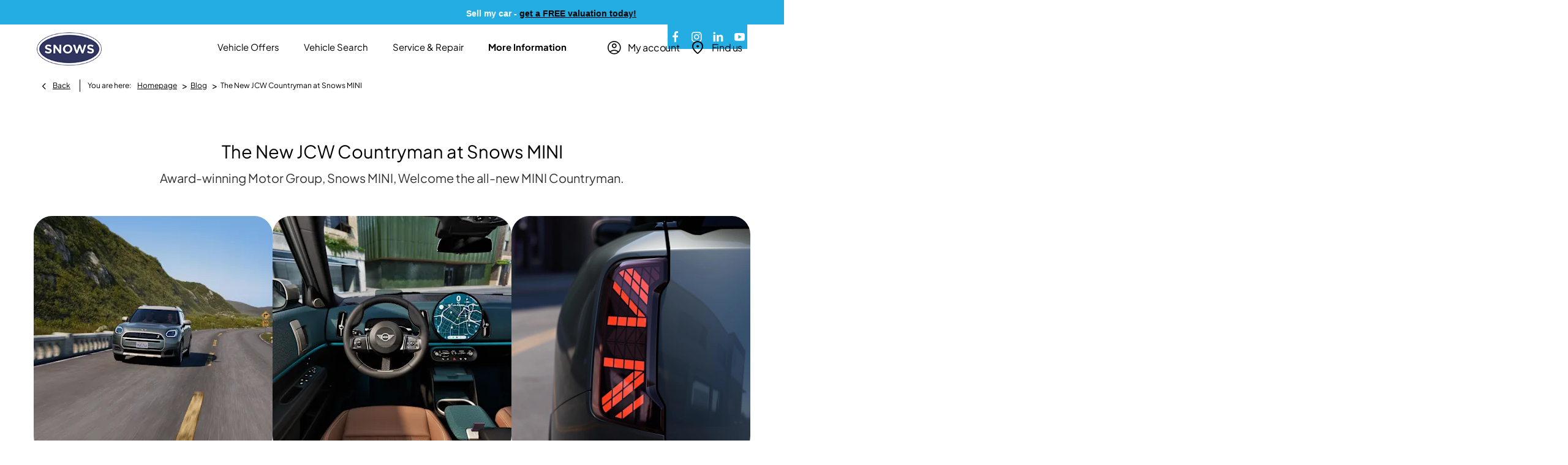

--- FILE ---
content_type: text/html; charset=utf-8
request_url: https://www.snows.co.uk/blog/mini-countryman-2024/
body_size: 38702
content:
<!DOCTYPE html>
<html class="cssanimations" lang="en-GB">
    <head>
        <style type="text/css">.bootstrap-select select{display:none}.bootstrap-select .bs-caret{position:static;top:0;left:0}.bootstrap-select .dropdown-menu ul.inner{position:static;display:block}.hidden{display:none !important}</style><style type="text/css">body.page-loading *,body.page-loading:after,body.page-loading:before,body.page-loading html{box-sizing:border-box}body.page-loading img{display:block;max-width:100%}.lcp-cover{background:#fff}.lcp-holder .lcp-cover,.lcp-holder img{max-height:none!important}body.page-loading #print-header{display:none}body.page-loading #content-wrap,body.page-loading #pre-footer-wrap,body.page-loading .ctw-container,body.page-loading .header-container,body.page-loading footer{opacity:0;visibility:hidden}body.page-loading #content-wrap{min-height:100vh}.gf-components nd-component[name*=search-filter-]{display:block;min-height:45px}.gf-components nd-component[name=search-button]{display:block;min-height:44px}.ownership.module{min-height:100vh}.frontend-apps:has(nd-apps[name=layout][data*=listing]),.gf-components:has(nd-component[name=layout][data*=listing]){min-height:100dvh}.valuations-widget.module{min-height:430px}@media (max-width:767px){[class*=used].listing .used-list.listing.module>.inner{min-height:300px}.valuations-widget.module{min-height:500px}}@media (min-width:768px){[class*=used].listing .used-list.listing.module>.inner{min-height:700px}}</style>        <script type="text/javascript">
        window.dataLayer = window.dataLayer || [];
        window.gtag = function () {
          window.dataLayer.push(arguments);
        };
        gtag('consent','default', {"ad_storage":"denied","analytics_storage":"denied","ad_user_data":"denied","ad_personalization":"denied","personalization_storage":"denied","functionality_storage":"denied","security_storage":"denied","wait_for_update":500});
        gtag('set', 'ads_data_redaction', true);
        </script><script src="https://cmp.osano.com/AzqSLJSxAUrog2n3j/e905d950-aca4-4f6c-b164-88f36affd1b6/osano.js"></script><style>.osano-cm-info-dialog--hidden {display: none;}</style>                        <script type="text/javascript">
/*<![CDATA[*/
(()=>{"use strict";var e,r,t,o,n={},i={};function a(e){var r=i[e];if(void 0!==r)return r.exports;var t=i[e]={id:e,exports:{}};return n[e].call(t.exports,t,t.exports,a),t.exports}a.m=n,e=[],a.O=(r,t,o,n)=>{if(!t){var i=1/0;for(s=0;s<e.length;s++){for(var[t,o,n]=e[s],l=!0,u=0;u<t.length;u++)(!1&n||i>=n)&&Object.keys(a.O).every((e=>a.O[e](t[u])))?t.splice(u--,1):(l=!1,n<i&&(i=n));if(l){e.splice(s--,1);var f=o();void 0!==f&&(r=f)}}return r}n=n||0;for(var s=e.length;s>0&&e[s-1][2]>n;s--)e[s]=e[s-1];e[s]=[t,o,n]},a.n=e=>{var r=e&&e.__esModule?()=>e.default:()=>e;return a.d(r,{a:r}),r},t=Object.getPrototypeOf?e=>Object.getPrototypeOf(e):e=>e.__proto__,a.t=function(e,o){if(1&o&&(e=this(e)),8&o)return e;if("object"==typeof e&&e){if(4&o&&e.__esModule)return e;if(16&o&&"function"==typeof e.then)return e}var n=Object.create(null);a.r(n);var i={};r=r||[null,t({}),t([]),t(t)];for(var l=2&o&&e;"object"==typeof l&&!~r.indexOf(l);l=t(l))Object.getOwnPropertyNames(l).forEach((r=>i[r]=()=>e[r]));return i.default=()=>e,a.d(n,i),n},a.d=(e,r)=>{for(var t in r)a.o(r,t)&&!a.o(e,t)&&Object.defineProperty(e,t,{enumerable:!0,get:r[t]})},a.f={},a.e=e=>Promise.all(Object.keys(a.f).reduce(((r,t)=>(a.f[t](e,r),r)),[])),a.u=e=>(({51718:"storage-consent",90411:"share-social-links"}[e]||e)+".js"),a.g=function(){if("object"==typeof globalThis)return globalThis;try{return this||new Function("return this")()}catch(e){if("object"==typeof window)return window}}(),a.o=(e,r)=>Object.prototype.hasOwnProperty.call(e,r),o={},a.l=(e,r,t,n)=>{if(o[e])o[e].push(r);else{var i,l;if(void 0!==t)for(var u=document.getElementsByTagName("script"),f=0;f<u.length;f++){var s=u[f];if(s.getAttribute("src")==e){i=s;break}}i||(l=!0,(i=document.createElement("script")).charset="utf-8",i.timeout=120,a.nc&&i.setAttribute("nonce",a.nc),i.src=e),o[e]=[r];var c=(r,t)=>{i.onerror=i.onload=null,clearTimeout(d);var n=o[e];if(delete o[e],i.parentNode&&i.parentNode.removeChild(i),n&&n.forEach((e=>e(t))),r)return r(t)},d=setTimeout(c.bind(null,void 0,{type:"timeout",target:i}),12e4);i.onerror=c.bind(null,i.onerror),i.onload=c.bind(null,i.onload),l&&document.head.appendChild(i)}},a.r=e=>{"undefined"!=typeof Symbol&&Symbol.toStringTag&&Object.defineProperty(e,Symbol.toStringTag,{value:"Module"}),Object.defineProperty(e,"__esModule",{value:!0})},a.p="",(()=>{var e={13666:0};a.f.j=(r,t)=>{var o=a.o(e,r)?e[r]:void 0;if(0!==o)if(o)t.push(o[2]);else if(13666!=r){var n=new Promise(((t,n)=>o=e[r]=[t,n]));t.push(o[2]=n);var i=a.p+a.u(r),l=new Error;a.l(i,(t=>{if(a.o(e,r)&&(0!==(o=e[r])&&(e[r]=void 0),o)){var n=t&&("load"===t.type?"missing":t.type),i=t&&t.target&&t.target.src;l.message="Loading chunk "+r+" failed.\n("+n+": "+i+")",l.name="ChunkLoadError",l.type=n,l.request=i,o[1](l)}}),"chunk-"+r,r)}else e[r]=0},a.O.j=r=>0===e[r];var r=(r,t)=>{var o,n,[i,l,u]=t,f=0;if(i.some((r=>0!==e[r]))){for(o in l)a.o(l,o)&&(a.m[o]=l[o]);if(u)var s=u(a)}for(r&&r(t);f<i.length;f++)n=i[f],a.o(e,n)&&e[n]&&e[n][0](),e[n]=0;return a.O(s)},t=self.webpackChunk=self.webpackChunk||[];t.forEach(r.bind(null,0)),t.push=r.bind(null,t.push.bind(t))})()})();
/*]]>*/
</script><script type="text/javascript">
/*<![CDATA[*/
document.documentElement.classList.toggle("no-touch",!("ontouchstart"in window||navigator.maxTouchPoints>0||navigator.msMaxTouchPoints>0)),window.nd=window.nd||{},nd.auto=nd.auto||{},nd.auto.requireQueue=[],nd.auto.require=nd.auto.require||((o,n)=>nd.auto.requireQueue.push({deps:o,callback:n})),window.jQuery=function(o){window.nd.auto.require(["jquery"],(n=>{"function"==typeof o&&o(n)}))},window.history.scrollRestoration="manual";
/*]]>*/
</script>                <meta name="viewport" content="width=device-width, initial-scale=1.0, user-scalable=yes">
<meta http-equiv="X-UA-Compatible" content="IE=edge,chrome=1">
<meta name="robots" content="">
<meta name="description" content="The New JCW Countryman at Snows MINI - Find out more about here at Snows. Keep up with the automotive industry news including the latest highlights, car launches and many more from Snows.">
<meta prefix="og: https://ogp.me/ns#" property="og:title" content="">
<meta prefix="og: https://ogp.me/ns#" property="og:description" content="">
<meta prefix="og: https://ogp.me/ns#" property="og:image" content="https://images.netdirector.co.uk/gforces-auto/image/upload/q_auto,c_crop,f_auto,fl_lossy,x_0,y_0,w_800,h_450/auto-client/c813806e5325ad709d1fee52b6c42249/og_snows.jpg">
<meta name="google-site-verification" content="LqRY-Xq_Quo9UDMnzjUu3Syh7ssIpYJAQAGervS4mWw">
<meta name="facebook-domain-verification" content="">
<meta name="msvalidate.01" content="67271C9270C64BF3882758E2F2343763">
<meta name="twitter:card" content="summary">
<meta name="twitter:site" content="@SnowsGroup">
<meta name="twitter:title" content="">
<meta name="twitter:description" content="">
<meta name="twitter:image" content="">
<meta name="messages" content="{&quot;widgets\/modules\/form-v2&quot;:{&quot;Redirecting&quot;:&quot;Redirecting&quot;,&quot;Submitting&quot;:&quot;Submitting&quot;},&quot;widgets\/car-cloud&quot;:{&quot;Save&quot;:&quot;Save&quot;,&quot;Saved&quot;:&quot;Saved&quot;}}">
<link rel="dns-prefetch" href="https://d2638j3z8ek976.cloudfront.net">
<link rel="dns-prefetch" href="//images.netdirector.co.uk">
<link rel="dns-prefetch" href="//www.google-analytics.com">
<link rel="dns-prefetch" href="//analytics.netdirector.auto">
<link rel="dns-prefetch" href="//connect.facebook.net">
<link rel="preconnect" href="https://d2638j3z8ek976.cloudfront.net">
<link rel="preconnect" href="//images.netdirector.co.uk">
<link rel="preconnect" href="//www.google-analytics.com">
<link rel="preconnect" href="//analytics.netdirector.auto">
<link rel="preconnect" href="//connect.facebook.net">
<link as="image" rel="preload" href="https://d2638j3z8ek976.cloudfront.net/394e87f257da7069ddb57b3d069d76754b3917c1/1766143367/images/preload.webp">
<link rel="canonical" href="https://www.snows.co.uk/blog/mini-countryman-2024/">
<link as="image" rel="preload" href="https://d2638j3z8ek976.cloudfront.net/394e87f257da7069ddb57b3d069d76754b3917c1/1766143367/images/logo.png">
<script type="text/javascript">
/*<![CDATA[*/
window.urlPrefix='';window.uploadFolder='auto-client'
/*]]>*/
</script>
<script type="text/javascript">
/*<![CDATA[*/
nd.auto.require(['es6/src/storage/consent/MicrosoftConsent'], function(MicrosoftConsent) {
  window.uetq = window.uetq || [];
  MicrosoftConsent.init(window.uetq);
});
/*]]>*/
</script>
<script type="text/javascript">
/*<![CDATA[*/

window.dataLayer = window.dataLayer || [];
window.gtag = function () {
  window.dataLayer.push(arguments);
};
nd.auto.require(['es6/src/storage/consent/GoogleConsent', 'widgets/tagManager/CookieSnippetHandler', 'es6/src/storage/models/GoogleAnalytics'], function(GoogleConsent, CookieSnippetHandler, GoogleAnalytics) {

    GoogleConsent.init(window.gtag);
    
    (function(w,d,s,l,i){w[l]=w[l]||[];w[l].push({'gtm.start':
    new Date().getTime(),event:'gtm.js'});var f=d.getElementsByTagName(s)[0],
    j=d.createElement(s),dl=l!='dataLayer'?'&l='+l:'';;j.async=true;j.src=
    'https://www.googletagmanager.com/gtm.js?id='+i+dl;f.parentNode.insertBefore(j,f);
    })(window,document,'script','dataLayer','GTM-KWJ3PK6');

});

/*]]>*/
</script>
<script type="text/javascript">
/*<![CDATA[*/
var tracking={"google":{"accounts":{"leadbeast":"UA-51970865-1","client":"UA-27528595-1"}},"googleUA":[],"anonymizeIP":false,"common":{"areaId":8030,"siteName":"Group","currentDomain":"www.snows.co.uk","groupSoftwareHash":"394e87f257da7069ddb57b3d069d76754b3917c1","cookieMode":0},"snowPlow":{"plugins":[{"url":"https:\/\/static.analytics.netdirector.auto\/3.3.1\/plugins\/browser-plugin-ad-tracking\/dist\/index.umd.min.js","names":["snowplowAdTracking","AdTrackingPlugin"]},{"url":"https:\/\/static.analytics.netdirector.auto\/3.3.1\/plugins\/browser-plugin-error-tracking\/dist\/index.umd.min.js","names":["snowplowErrorTracking","ErrorTrackingPlugin"]},{"url":"https:\/\/static.analytics.netdirector.auto\/3.3.1\/plugins\/browser-plugin-link-click-tracking\/dist\/index.umd.min.js","names":["snowplowLinkClickTracking","LinkClickTrackingPlugin"]}],"trackerSrc":"\/\/static.analytics.netdirector.auto\/3.3.1\/sp.lite.js","standaloneSearchTracker":{"endPoint":"analytics.netdirector.auto","settings":{"eventMethod":"post","stateStorageStrategy":"localStorage","contexts":{"webPage":true,"performanceTiming":false,"gaCookies":false,"geoLocation":false}}},"trackers":{"nd":{"endPoint":"https:\/\/analytics.netdirector.auto","settings":{"eventMethod":"post","stateStorageStrategy":"localStorage","contexts":{"webPage":true,"gaCookies":false,"geoLocation":false},"appId":"www.snows.co.uk","cookieDomain":".snows.co.uk"}}}}};window.netdirector = {
  trackingIpFilter:!1,
  hostname: window.location.hostname,
  softwareId: '3A8ANAQU8EPHENEC',
  areaId: window.tracking.common.areaId || '',
  siteName: window.tracking.common.siteName || '',
  currentDomain: window.tracking.common.currentDomain || '',
  groupSoftwareHash: window.tracking.common.groupSoftwareHash || '',
};

/*]]>*/
</script>
<title>The New JCW Countryman at Snows MINI | Snows</title>
<meta charset="utf-8">
        <link href="https://d2638j3z8ek976.cloudfront.net/394e87f257da7069ddb57b3d069d76754b3917c1/1766143367/css/compressedgroup.min.css" rel="preload" as="style" onload="this.rel=&#039;stylesheet&#039;">        <!-- preload -->
        <script type="text/javascript">

    (function(c,l,a,r,i,t,y){

        c[a]=c[a]||function(){(c[a].q=c[a].q||[]).push(arguments)};

        t=l.createElement(r);t.async=1;t.src="https://www.clarity.ms/tag/"+i;

        y=l.getElementsByTagName(r)[0];y.parentNode.insertBefore(t,y);

    })(window, document, "clarity", "script", "o8d48pbh3n");

</script>
<script>

    (function (f, o, r, c, e, _2, _4) {

        f.Force24Object = e, f[e] = f[e] || function () {

            f[e].q = f[e].q || [], f[e].q.push(arguments)

        }, f[e].l = 1 * new Date, _2 = o.createElement(r),

        _4 = o.getElementsByTagName(r)[0], _2.async = !0, _2.src = c, _4.parentNode.insertBefore(_2, _4)

    })(window, document, "script", "https://static.websites.data-crypt.com/scripts/activity/v3/inject-v3.min.js", "f24");

 

    f24('config', 'set_tracking_id', '9bdded28-09f5-4339-928a-a44ce55d7641');

    f24('config', 'set_client_id', '6e043229-dd11-4ebb-93f9-fe042ed3e285');

</script>
                        <!-- favicons start -->
        <link rel="apple-touch-icon-precomposed" sizes="144x144" href="https://d2638j3z8ek976.cloudfront.net/394e87f257da7069ddb57b3d069d76754b3917c1/1766143367/images/ico/apple-touch-icon-144-precomposed.png">
<link rel="apple-touch-icon-precomposed" sizes="114x114" href="https://d2638j3z8ek976.cloudfront.net/394e87f257da7069ddb57b3d069d76754b3917c1/1766143367/images/ico/apple-touch-icon-114-precomposed.png">
<link rel="apple-touch-icon-precomposed" sizes="72x72" href="https://d2638j3z8ek976.cloudfront.net/394e87f257da7069ddb57b3d069d76754b3917c1/1766143367/images/ico/apple-touch-icon-72-precomposed.png">
<link rel="apple-touch-icon-precomposed" sizes="57x57" href="https://d2638j3z8ek976.cloudfront.net/394e87f257da7069ddb57b3d069d76754b3917c1/1766143367/images/ico/apple-touch-icon-57-precomposed.png">
<link rel="shortcut icon" type="image/x-icon" href="https://d2638j3z8ek976.cloudfront.net/394e87f257da7069ddb57b3d069d76754b3917c1/1766143367/images/ico/favicon.ico">        <!-- favicons end -->
                <script type="application/ld+json">{"@context":"https:\/\/schema.org","@graph":[{"@type":"BreadcrumbList","itemListElement":[{"@type":"ListItem","position":"1","item":{"@id":"https:\/\/www.snows.co.uk\/","name":"Homepage"}},{"@type":"ListItem","position":"2","item":{"@id":"https:\/\/www.snows.co.uk\/blog\/","name":"Blog"}},{"@type":"ListItem","position":"3","item":{"@id":"https:\/\/www.snows.co.uk\/blog\/mini-countryman-2024\/","name":"The New JCW Countryman at Snows MINI"}}]}]}</script>        <!-- Kenshoo Tag -->
<script>
!function(a,b,c,d,e,f,g){a.ktag||(e=function(){e.sendEvent?e.sendEvent(arguments):e.ktq.push(arguments)},e.ktq=[],a.ktag=e,f=b.getElementsByTagName(d)[0],g=b.createElement(d),g.async=!0,g.src=c,f.parentNode.appendChild(g))}(window,document,"https://resources.xg4ken.com/js/v2/ktag.js?tid=994228f0-a385-4083-af00-ded061c1751f","script");
ktag('setup', '994228f0-a385-4083-af00-ded061c1751f');
</script>
<noscript>
<img src="https://events.xg4ken.com/pixel/v2?tid=994228f0-a385-4083-af00-ded061c1751f&noscript=1" width="1" height="1" style="display:none"/>
</noscript>
<!-- End Kenshoo Tag -->        <meta name="format-detection" content="telephone=no">
        <script>
  document.addEventListener('DOMContentLoaded', () => {
    const frequency = 250;
    const cssRecalculatingDelay = 500;

    const nameProperty = object => object.name

    const isCssResource = name => name.indexOf('.css') !== -1;

    const isResourceLoaded = resource =>
      window.performance.getEntriesByName(resource, 'resource').filter(entry => !entry.responseEnd).length === 0;

    const areResourcesLoaded = resources => resources.length === resources.filter(isResourceLoaded).length;

    const getCssResources = () => window.performance.getEntries().map(nameProperty).filter(isCssResource);

    const removeLoadingClass = () => document.querySelector('body').classList.remove('page-loading');

    const interval = window.setInterval(() => {
      if (areResourcesLoaded(getCssResources())) {
          if (!document.hidden) {
              setTimeout(removeLoadingClass, cssRecalculatingDelay);
              clearInterval(interval);
          }
      }
    }, frequency);
  });
</script>
    </head>
    <body class="contentsection blog details template-id-689824 franchise-530940c15135aaf59a479cede6097adb8758aea4 h-530940c15135aaf59a479cede6097adb8758aea4 id-2623652 is-top is-scrolling-up page-loading" data-js-base-url="https://d2638j3z8ek976.cloudfront.net/js/d6ac0f97842ae15a0af35e9f08a6b760" data-js-vendor-map="[]" data-affected-js-paths="{&quot;shouldReplace&quot;:true,&quot;keywords&quot;:[&quot;advert&quot;,&quot;Advert&quot;,&quot;analytics&quot;,&quot;Analytics&quot;,&quot;event&quot;,&quot;Event&quot;,&quot;criteo&quot;,&quot;PageView&quot;,&quot;pageView&quot;,&quot;snowPlow&quot;,&quot;snowplow&quot;,&quot;SocialMedia&quot;,&quot;socialMedia&quot;,&quot;SocialLinks&quot;,&quot;socialLinks&quot;,&quot;share&quot;,&quot;facebook&quot;]}">
        <div class="lcp-holder" style="overflow: hidden; position: absolute; pointer-events: none; top: 0; left: 0; width: 98vw; height: 98vh; max-width: 98vw; max-height: 98vh;">
            <div class="lcp-cover" style="position: absolute; top: 0; left: 0; width: 1922px; height: 1081px; max-height: 98vh; display: block; z-index: -9999998;"></div>
            <img fetchpriority="high" alt="" class="lcp-image" width="1922" height="875" style="position: absolute; top: 0; left: 0; width: 1922px; height: 1081px; max-height: 98vh;  display: block; z-index: -9999999; max-width: none;" src="https://d2638j3z8ek976.cloudfront.net/394e87f257da7069ddb57b3d069d76754b3917c1/1766143367/images/preload.webp">
        </div>
        <div class="ctw-container"><div id="ctw-widgets">
                    </div>
</div>        <div data-js-context="[base64]"></div>            <!-- Google Tag Manager -->
    <noscript>
        <iframe src="//www.googletagmanager.com/ns.html?id=GTM-KWJ3PK6" height="0" width="0"
                style="display:none;visibility:hidden" sandbox="allow-same-origin"></iframe>
    </noscript>
                <div id="page-wrap">
            <div id="print-header" class="print-only"><picture>
                                <source srcset="https://d2638j3z8ek976.cloudfront.net/394e87f257da7069ddb57b3d069d76754b3917c1/1766143367/images/print-header.jpg" media="print">
                <source srcset="https://images.netdirector.co.uk/gforces-auto/image/upload/q_85/auto-client/placeholder/grey_1_1.gif" media="screen">
                <img src="https://d2638j3z8ek976.cloudfront.net/394e87f257da7069ddb57b3d069d76754b3917c1/1766143367/images/print-header.jpg" alt="Print Header"></picture>
            </div>
            <div id="wrap">
                <div class="header-container"><header>
            <div class="container-wrap container-3zz9e u-hidden-md-down"><div class="container"><div class="row-fluid row-qyzx7"><div class="button module quick-links reset u-float-left u-hidden-sm-down" data-require-module-id="widgets/modules/button"><a href="" title="Quick Links" class="btn">    <i class="icon"></i><span class="label">Quick Links</span></a></div><div class="button module reset u-float-left book-a-test-drive" data-require-module-id="widgets/modules/button"><a href="/new-cars/book-a-test-drive-enquiry/" title="Book a Test Drive" rel="nofollow" class="btn">    <i class="icon"></i><span class="label">Book a Test Drive</span></a></div><div class="button module u-float-left reset find-us" data-require-module-id="widgets/modules/button"><a href="/contact-us/" title="Find a Dealer" class="btn">    <i class="icon"></i><span class="label">Find a Dealer</span></a></div><div class="button module reset u-float-left book-a-service" data-require-module-id="widgets/modules/button"><a href="/servicing/book-a-service/" title="Book a Service" class="btn">    <i class="icon"></i><span class="label">Book a Service</span></a></div><div class="button module reset u-float-left valuation" data-require-module-id="widgets/modules/button"><a href="/valuations/" title="Sell my car" class="btn">    <i class="icon"></i><span class="label">Sell my car</span></a></div></div></div></div><div class="container-wrap container-bjnjb mt-0 container-fluid skinny-banner"><div class="container"><div class="row-fluid row-1ogyv"><div class="custom-html module ticker-wrap"><div class="ticker">
	<div class="ticker__item">Sell my car - <a href="/valuations/" title="Valuations"><i class="icon icon-pound"></i>get a FREE valuation today!</a></div>
</div></div><div class="social-icons module pl-0 pr-0 u-width-reset u-float-right u-hidden-xs-down color-white" data-require-module-id="widgets/modules/socialLinks"><div class="inner" data-social-type="link">
        <ul>
                    <li class="facebook">
                <a
    target="_blank"
    href="//facebook.com/Snows-Group"
    title="Facebook"
    rel="nofollow noopener noreferrer"
    data-click-fingerprint="1.1.1.11.133">
                <i class="icon icon-social icon-facebook"></i>
    </a>
            </li>
                    <li class="instagram">
                <a
    target="_blank"
    href="//instagram.com/snowsgroup/"
    title="Instagram"
    rel="nofollow noopener noreferrer"
    data-click-fingerprint="1.1.1.11.133">
                <i class="icon icon-social icon-instagram"></i>
    </a>
            </li>
                    <li class="linkedin">
                <a
    target="_blank"
    href="//linkedin.com/in/../company/snows-motor-group"
    title="LinkedIn"
    rel="nofollow noopener noreferrer"
    data-click-fingerprint="1.1.1.11.133">
                <i class="icon icon-social icon-linkedin"></i>
    </a>
            </li>
                    <li class="twitter">
                <a
    target="_blank"
    href="//twitter.com/SnowsGroup/?lang=en"
    title="Twitter"
    rel="nofollow noopener noreferrer"
    data-click-fingerprint="1.1.1.11.133">
                <i class="icon icon-social icon-twitter"></i>
    </a>
            </li>
                    <li class="youtube">
                <a
    target="_blank"
    href="//youtube.com/SnowsMotorGroup"
    title="YouTube"
    rel="nofollow noopener noreferrer"
    data-click-fingerprint="1.1.1.11.133">
                <i class="icon icon-social icon-youtube"></i>
    </a>
            </li>
            </ul>
</div>
</div></div></div></div><div class="container-wrap container-r6z94 mt-0 container-fluid"><div class="container pl-0 pr-0"><div class="row-fluid row-two mt-0 flex--container@md row--max-width"><div class="logo module u-float-left pl-2 pr-0 ml-0 mr-0 pl-4@sm pl-2@md"><a href="https://www.snows.co.uk" title="Snows"><img src="https://d2638j3z8ek976.cloudfront.net/394e87f257da7069ddb57b3d069d76754b3917c1/1766143367/images/logo.png" alt="Snows"></a></div><div class="layout-5 load flex--container l--rel" data-module="modules/layout-5"><div class="span12 mt-0 pl-0 pr-0 flex--container flex--container-align-center flex--container-justify-end flex--container-wrap l--rel"><div id="primary-menu" class="toggle module slide-out-toggle toggle-primary-menu"><div class="toggle-heading" data-toggle="toggle" data-close="auto">
    <h4><i class="icon"></i><span>Heading</span></h4>
</div>
<div class="toggle-body">
    <a href="" title="Close X" class="close"><i class="icon"></i><span>Close X</span></a>    <div class="toggle-pane">
        <div class="row-fluid row-46wjq"><div class="custom-html module toggle-title">Menu</div><div class="navigation module navbar" data-require-module-id="es6/src/widgets/modules/menu"><div class="toggle-nav" data-toggle="toggle" data-target=".nav-collapse"><i class="icon"></i></div>
<div class="navbar">
    <div class="container">
        <nav class="nav-collapse">
            <ul class="nav">
            <li class="vehicle-offers first dropdown">
            <a data-dl-label="" data-section-type="" data-vehicle-list-name="" class="nav-item-link" title="Vehicle Offers" href="/#"><i class="icon"></i><span>Vehicle Offers</span></a>                            <ul class="dropdown-menu" role="menu" aria-label="Drop Down Menu">
                                            <li class="dropdown-item-1044831">
                            <a tabindex="-1" data-dl-label="" data-section-type="" data-vehicle-list-name="" class="nav-item-link" title="New Vehicle Offers " href="/offers/"><span>New Vehicle Offers </span></a>                        </li>
                                            <li class="dropdown-item-1044832">
                            <a tabindex="-1" data-dl-label="" data-section-type="" data-vehicle-list-name="" class="nav-item-link" title="Motability Offers" href="https://www.snows.co.uk/motability/"><span>Motability Offers</span></a>                        </li>
                                            <li class="dropdown-item-1044833">
                            <a tabindex="-1" data-dl-label="" data-section-type="" data-vehicle-list-name="" class="nav-item-link" title="Business &amp; Fleet" href="/business-users/"><span>Business & Fleet</span></a>                        </li>
                                    </ul>
                    </li>
            <li class="no-link vehicle-search dropdown">
            <a data-dl-label="" data-section-type="" data-vehicle-list-name="" class="nav-item-link" title="Vehicle Search" href="/#"><i class="icon"></i><span>Vehicle Search</span></a>                            <ul class="dropdown-menu" role="menu" aria-label="Drop Down Menu">
                                            <li class="dropdown-item-1044834">
                            <a tabindex="-1" data-dl-label="" data-section-type="" data-vehicle-list-name="" class="nav-item-link" title="New Car Stock" href="https://www.snows.co.uk/stock/?condition%5B0%5D=New&amp;nfcSearchVersion=1.0.0"><span>New Car Stock</span></a>                        </li>
                                            <li class="dropdown-item-982226">
                            <a tabindex="-1" data-dl-label="" data-section-type="" data-vehicle-list-name="" class="nav-item-link" title="Used Car Stock" href="/stock/used/"><span>Used Car Stock</span></a>                        </li>
                                            <li class="dropdown-item-986284">
                            <a tabindex="-1" data-dl-label="" data-section-type="" data-vehicle-list-name="" class="nav-item-link" title="Used Van Stock" href="https://www.snows.co.uk/stock/used/?condition%5B0%5D=Used&amp;type%5B0%5D=LCV&amp;type%5B1%5D=Van&amp;currentPage=4&amp;nfcSearchVersion=1.0.0"><span>Used Van Stock</span></a>                        </li>
                                            <li class="dropdown-item-1022783">
                            <a tabindex="-1" data-dl-label="" data-section-type="Used vehicles" data-vehicle-list-name="Preowned cars" class="nav-item-link" title="Demonstrators" data-image="https://d2638j3z8ek976.cloudfront.net/394e87f257da7069ddb57b3d069d76754b3917c1/1766143367/images/no-images/no-image-16-9.png" data-image-aspect-ratio="16:9" href="/stock/demonstrators/"><span>Demonstrators</span></a>                        </li>
                                            <li class="dropdown-item-982228">
                            <a tabindex="-1" data-dl-label="" data-section-type="" data-vehicle-list-name="" class="nav-item-link" title="Electric &amp; Hybrid" href="/stock/electric-and-hybrid/"><span>Electric & Hybrid</span></a>                        </li>
                                            <li class="dropdown-item-982224">
                            <a tabindex="-1" data-dl-label="" data-section-type="New cars" data-vehicle-list-name="" class="nav-item-link" title="New Car Range" data-image="https://d2638j3z8ek976.cloudfront.net/394e87f257da7069ddb57b3d069d76754b3917c1/1766143367/images/no-images/no-image-16-9.png" data-image-aspect-ratio="16:9" href="/new-cars/"><span>New Car Range</span></a>                        </li>
                                            <li class="dropdown-item-982225">
                            <a tabindex="-1" data-dl-label="" data-section-type="" data-vehicle-list-name="" class="nav-item-link" title="New Van Range" href="/vans/"><span>New Van Range</span></a>                        </li>
                                    </ul>
                    </li>
            <li class="no-link service-repair dropdown">
            <a data-dl-label="" data-section-type="" data-vehicle-list-name="" class="nav-item-link" title="Service &amp; Repair" href="/#"><i class="icon"></i><span>Service & Repair</span></a>                            <ul class="dropdown-menu" role="menu" aria-label="Drop Down Menu">
                                            <li class="dropdown-item-982232">
                            <a tabindex="-1" data-dl-label="" data-section-type="" data-vehicle-list-name="" class="nav-item-link" title="Book a Service or MOT" href="/servicing/service-booking/"><span>Book a Service or MOT</span></a>                        </li>
                                            <li class="dropdown-item-994140">
                            <a tabindex="-1" data-dl-label="" data-section-type="" data-vehicle-list-name="" class="nav-item-link" title="Accident Management" href="https://www.snows.co.uk/snows-accident-repair/"><span>Accident Management</span></a>                        </li>
                                            <li class="dropdown-item-982236">
                            <a tabindex="-1" data-dl-label="" data-section-type="" data-vehicle-list-name="" class="nav-item-link" title="Buy Now, Pay Later" href="/servicing/flexible-payment-options/"><span>Buy Now, Pay Later</span></a>                        </li>
                                    </ul>
                    </li>
            <li class="no-link more-information dropdown current">
            <a data-dl-label="" data-section-type="" data-vehicle-list-name="" class="nav-item-link" title="More Information" href="/#"><i class="icon"></i><span>More Information</span></a>                            <ul class="dropdown-menu" role="menu" aria-label="Drop Down Menu">
                                            <li class="dropdown-item-1015985">
                            <a tabindex="-1" data-dl-label="" data-section-type="Standard CMS section" data-vehicle-list-name="" class="nav-item-link" title="Cocoon Payments" data-image="https://d2638j3z8ek976.cloudfront.net/394e87f257da7069ddb57b3d069d76754b3917c1/1766143367/images/no-images/no-image-16-9.png" data-image-aspect-ratio="16:9" href="/cocoon/"><span>Cocoon Payments</span></a>                        </li>
                                            <li class="dropdown-item-1051118">
                            <a tabindex="-1" data-dl-label="" data-section-type="Standard CMS section" data-vehicle-list-name="" class="nav-item-link" title="Amped Up" data-image="https://d2638j3z8ek976.cloudfront.net/394e87f257da7069ddb57b3d069d76754b3917c1/1766143367/images/no-images/no-image-16-9.png" data-image-aspect-ratio="16:9" href="/electric/"><span>Amped Up</span></a>                        </li>
                                            <li class="dropdown-item-987013">
                            <a tabindex="-1" data-dl-label="" data-section-type="Valuations" data-vehicle-list-name="" class="nav-item-link" title="Sell Your Car" data-image="https://d2638j3z8ek976.cloudfront.net/394e87f257da7069ddb57b3d069d76754b3917c1/1766143367/images/no-images/no-image-16-9.png" data-image-aspect-ratio="16:9" href="/valuations/"><span>Sell Your Car</span></a>                        </li>
                                            <li class="dropdown-item-982238">
                            <a tabindex="-1" data-dl-label="" data-section-type="" data-vehicle-list-name="" class="nav-item-link" title="Careers" href="/recruitment/"><span>Careers</span></a>                        </li>
                                            <li class="dropdown-item-982239">
                            <a tabindex="-1" data-dl-label="" data-section-type="" data-vehicle-list-name="" class="nav-item-link" title="About Us" href="/about-us/"><span>About Us</span></a>                        </li>
                                            <li class="dropdown-item-986302">
                            <a tabindex="-1" data-dl-label="" data-section-type="" data-vehicle-list-name="" class="nav-item-link" title="Customer Service" href="https://www.snows.co.uk/about-us/customer-care/"><span>Customer Service</span></a>                        </li>
                                            <li class="dropdown-item-982240">
                            <a tabindex="-1" data-dl-label="" data-section-type="" data-vehicle-list-name="" class="nav-item-link" title="Blog" href="/blog/"><span>Blog</span></a>                        </li>
                                    </ul>
                    </li>
    </ul>
        </nav>
    </div>
</div>
</div></div>    </div>
</div>
</div><div class="button module reset u-hidden-sm-down my-account-btn pl-0 pr-0 custom-btn pr-1@md pr-0@lg pr-1@xl" data-require-module-id="widgets/modules/button"><a href="/ownership/" title="My account" class="btn">    <i class="icon"></i><span class="label">My account</span></a></div><div class="button module reset u-hidden-sm-down find-us-btn pl-0 pr-0 custom-btn pr-2@md pl-2@lg pl-1@md" data-require-module-id="widgets/modules/button"><a href="/contact-us/" title="Find us" class="btn">    <i class="icon"></i><span class="label">Find us</span></a></div><div id="contact-list" class="toggle module slide-out-toggle"><div class="toggle-heading" data-toggle="toggle">
    <h4><i class="icon"></i><span>Find us</span></h4>
</div>
<div class="toggle-body">
    <a href="" title="" class="close"><i class="icon"></i><span></span></a>    <div class="toggle-pane">
        <div class="row-fluid row-gx2mi"><div class="custom-html module locations-list"><ul>
    <li><a href="/contact-us/">View All</a></li>
    <li><a href="/fiat/">Abarth</a></li>
    <li><a href="/alfa-romeo/contact-us/southampton/">Alfa Romeo</a></li>
    <li><a href="/bmw/contact-us/portsmouth/">BMW</a></li>
    <li><a href="/byd/contact-us/">BYD</a></li>
    <li><a href="/citroen/contact-us/">Citroën</a></li>
    <li><a href="/cupra/contact-us/">CUPRA</a></li>
    <li><a href="/fiat/contact-us/">Fiat</a></li>
</ul>
<ul>
    <li><a href="/fiat/contact-us/">Fiat</a></li>
    <li><a href="/jeep/contact-us/">Jeep</a></li>
    <li><a href="/kia/contact-us/">Kia</a></li>
    <li><a href="/leapmotor/contact-us/">Leapmotor</a></li>
    <li><a href="/lexus/contact-us/">Lexus</a></li>
    <li><a href="/mazda/contact-us/">Mazda</a></li>
    <li><a href="/mini/contact-us/">MINI</a></li>
    <li><a href="/peugeot/contact-us/">Peugeot</a></li>
</ul>
<ul>
    <li><a href="/polestar/contact-us/">Polestar</a></li>
    <li><a href="/seat/contact-us/">SEAT</a></li>
    <li><a href="/toyota/contact-us/">Toyota</a></li>
    <li><a href="/vauxhall/contact-us/">Vauxhall</a></li>
    <li><a href="/volvo/contact-us/">Volvo</a></li>
    <li><a href="/snows-car-centre/contact-us/">Car Centre</a></li>
    <li><a href="/snows-accident-repair/contact-us/">Accident Repair Centre</a></li>
</ul></div></div>    </div>
</div>
</div></div></div></div></div></div><div class="container-wrap u-hidden-md-up container-dqlqp"><div class="container pl-0 pr-0"><div class="row-fluid row-7cc6j pr-2 pr-4@sm"><div class="button module reset contact-button" data-require-module-id="widgets/modules/button"><a href="#" title="Contact Us" data-toggle="toggle" data-toggle-target-id="contact-list" class="btn">    <i class="icon"></i></a></div><div class="button module toggle-nav-button reset" data-require-module-id="widgets/modules/button"><a href="#" title="Menu" data-toggle="toggle" data-toggle-target-id="primary-menu" class="btn">    <i class="icon"></i></a></div></div></div></div><div class="container-wrap container-gnins"><div class="container pl-0 pr-0"><div class="row-fluid row-c24l4"><div id="toggle--contact-numbers" class="toggle module toggle--contact-numbers slide-out-toggle pl-0 pr-0"><div class="toggle-heading" data-toggle="toggle" data-close="auto">
    <h4><i class="icon"></i><span>Contact</span></h4>
</div>
<div class="toggle-body">
    <a href="" title="Close" class="close"><i class="icon"></i><span>Close</span></a>    <div class="toggle-pane">
        <div class="row-fluid row-gb8cl"><div class="custom-html module toggle-title">Contact</div><div class="contact-numbers module pl-0 pr-0"><a title="Call Us" href="/contact-us/" class="toggle-contact">
    <i class="icon"></i><span class="label">Call Us</span></a>
</div></div>    </div>
</div>
</div></div></div></div><div class="container-wrap container-dftes mt-0"><div class="container skinny-banner skinny-banner--sale-03 pt-0@lg mt-0@lg"><div class="row-fluid row-0a8we"><div id="halloween-particles" class="custom-html module skinny-banner__particles"></div><div id="valuations-particles" class="custom-html module skinny-banner__particles"></div></div><div class="row-fluid row-mg3rd mt-0"><div id="sale-1" class="jump module skinny-banner-01 reset align-center pt-1 pb-1 pl-0 pr-0" data-require-module-id="es6/src/widgets/modules/jump"><div class="inner">
            <a href="/car-event/" title="">
                            <span class="title"><span>Snows Signature Event</span></span>                    <span class="sub-title">
    <span>Win £10,000 when you buy a new car at Snows</span>
</span>
                    </a>
        </div>
</div></div></div></div><div class="container-wrap container-5k2ms"><div class="container"><div class="row-fluid row-q8fh7 row--max-width pl-2@md"><div class="page-info module pl-0 pr-0"><div class="inner">
            <div class="back-btn">
    <i class="icon"></i>
    <a title="Back" href="javascript:history.back();">Back</a>
</div>
            <div class="breadcrumbs">
            <div class="label">You are here:</div>
        <ul class="breadcrumb">
                                    <li><a href="/" class="breadcrumb-item">Homepage</a> <span class="divider">></span></li>
                                                <li><a href="/blog/" class="breadcrumb-item">Blog</a> <span class="divider">></span></li>
                            <li class="active">The New JCW Countryman at Snows MINI</li>
    </ul>
</div>
    </div>
</div></div></div></div>    </header></div>                <div id="content-wrap">
                    <div class="container-wrap container-o2mv0"><div class="container"><div class="row-fluid row-15n7n"><div class="cyclr module module-cycle adverts span12 u707adverts" data-require-module-id="[&quot;widgets/modules/advert/cycleEvents&quot;, &quot;es6/src/dataLayer/adverts/tagger/clickTagger&quot;, &quot;es6/src/dataLayer/adverts/tagger/viewTagger&quot;]" data-video-on-tablet-enabled="1"></div></div></div></div><div class="container-wrap"><div class="container"><div class="row-fluid row-vy8e1"><div class="cms module span12 cms" data-require-module-id="es6/src/widgets/modules/cms/module" data-expand-label="Show More" data-close-label="Show Less" data-listing-no-vehicles=""><section class="inner">
            <div class="row-fluid"><div class="span12 text"><div class="textInner"><h2 style="text-align: center;"><br></h2><h2 style="text-align: center;"></h2><h1 style="text-align: center;">The New JCW Countryman at Snows MINI</h1><p style="text-align: center;"><span class="fontsize-normal" data-verified="redactor" data-redactor-tag="span" data-redactor-class="fontsize-normal"><span class="fontsize-large" data-verified="redactor" data-redactor-tag="span" data-redactor-class="fontsize-large"><span class="fontsize-normal" data-verified="redactor" data-redactor-tag="span" data-redactor-class="fontsize-normal">Award-winning Motor Group, Snows MINI, Welcome the all-new MINI Countryman.</span></span></span></p></div></div></div><div class="row-fluid"><div class="media span4"><div class="mediaInner"><div class="responsive-image"><figure class="responsive-image">
    <picture
            data-use-stepped-resize="false"
            data-enable-auto-init="true"
    >
        <source srcset="" media="(max-width: 767px)" data-ratio="1:1" data-placeholder="https://images.netdirector.co.uk/gforces-auto/image/upload/q_auto,c_fill,f_auto,fl_lossy/auto-client/b2775567a3dd607c815dadc6b2f56e09/mini_countryman_image_6_2024.jpg" data-source="nam2" alt="" class="responsive-image">        <source srcset="" media="(min-width: 768px)" data-ratio="1:1" data-placeholder="https://images.netdirector.co.uk/gforces-auto/image/upload/q_auto,c_fill,f_auto,fl_lossy/auto-client/b2775567a3dd607c815dadc6b2f56e09/mini_countryman_image_6_2024.jpg" data-source="nam2" alt="" class="responsive-image">        <img src="https://images.netdirector.co.uk/gforces-auto/image/upload/q_85/auto-client/placeholder/grey_1_1.gif" alt="" class="responsive-image" title="" loading="lazy">    </picture>
    </figure>
</div></div></div><div class="media span4"><div class="mediaInner"><div class="responsive-image"><figure class="responsive-image">
    <picture
            data-use-stepped-resize="false"
            data-enable-auto-init="true"
    >
        <source srcset="" media="(max-width: 767px)" data-ratio="1:1" data-placeholder="https://images.netdirector.co.uk/gforces-auto/image/upload/q_auto,c_fill,f_auto,fl_lossy/auto-client/2de0b628a07bca87597a05c640dd678a/mini_countryman_image_30_2024.jpg" data-source="nam2" alt="" class="responsive-image">        <source srcset="" media="(min-width: 768px)" data-ratio="1:1" data-placeholder="https://images.netdirector.co.uk/gforces-auto/image/upload/q_auto,c_fill,f_auto,fl_lossy/auto-client/2de0b628a07bca87597a05c640dd678a/mini_countryman_image_30_2024.jpg" data-source="nam2" alt="" class="responsive-image">        <img src="https://images.netdirector.co.uk/gforces-auto/image/upload/q_85/auto-client/placeholder/grey_1_1.gif" alt="" class="responsive-image" title="" loading="lazy">    </picture>
    </figure>
</div></div></div><div class="media span4" style="position: relative; left: 0px; top: 0px;"><div class="mediaInner"><div class="responsive-image"><figure class="responsive-image">
    <picture
            data-use-stepped-resize="false"
            data-enable-auto-init="true"
    >
        <source srcset="" media="(max-width: 767px)" data-ratio="1:1" data-placeholder="https://images.netdirector.co.uk/gforces-auto/image/upload/q_auto,c_fill,f_auto,fl_lossy/auto-client/1e8e7531da8cc76c95063310ca5dcfb7/mini_countryman_image_41_2024.jpg" data-source="nam2" alt="" class="responsive-image">        <source srcset="" media="(min-width: 768px)" data-ratio="1:1" data-placeholder="https://images.netdirector.co.uk/gforces-auto/image/upload/q_auto,c_fill,f_auto,fl_lossy/auto-client/1e8e7531da8cc76c95063310ca5dcfb7/mini_countryman_image_41_2024.jpg" data-source="nam2" alt="" class="responsive-image">        <img src="https://images.netdirector.co.uk/gforces-auto/image/upload/q_85/auto-client/placeholder/grey_1_1.gif" alt="" class="responsive-image" title="" loading="lazy">    </picture>
    </figure>
</div></div></div></div><div class="row-fluid"><div class="span12 text"><div class="textInner"><h2 style="text-align: center;">NICE TO MEET YOU, AGAIN. </h2></div></div></div><div class="row-fluid"><div class="span12 text"><div class="textInner" spellcheck="false"><span data-verified="redactor" data-redactor-tag="span" class="fontsize-normal" data-redactor-class="fontsize-normal">​</span><hr><h2 style="text-align: center;"><br></h2><h2 style="text-align: center;"></h2><h2 style="text-align: center;">An Introduction to the New JCW Countryman<br><span class="fontsize-large" data-verified="redactor" data-redactor-tag="span" data-redactor-class="fontsize-large"></span></h2><p><span class="fontsize-large" style="background-color: initial;" rel="background-color: initial;" data-verified="redactor" data-redactor-tag="span" data-redactor-style="background-color: initial;"><span class="fontsize-large" data-verified="redactor" data-redactor-tag="span" data-redactor-class="fontsize-large"><span data-redactor-tag="span" data-verified="redactor" class="fontsize-normal" data-redactor-class="fontsize-normal">This year, MINI welcome the brand new MINI Countryman; and we recently welcomed it into our showroom at Snows MINI Portsmouth! The unveiling of the new MINI model is here, and 2024 has been kicked off in true MINI style, as we gear up for the first of many MINI family car launches, starting with the Countryman, and we are so excited to share it with you! </span></span></span><span class="fontsize-large" style="background-color: initial;" rel="background-color: initial;" data-verified="redactor" data-redactor-tag="span" data-redactor-style="background-color: initial;"><span data-redactor-tag="span" data-verified="redactor" class="fontsize-normal" data-redactor-class="fontsize-normal">In overview, the all-new MINI Countryman John Cooper Works ALL4 is a versatile and unique model, one that's slightly different to those we've seen before. What makes this version of the Countryman so alluring, is the fact that it has the comfort of a much larger, and more luxurious vehicle; embodying a rich, racing heritage that stretches back over decades.</span></span><br></p></div></div></div><div class="row-fluid"><div class="span12 text"><div class="textInner" spellcheck="false"><p><br></p><h2 style="text-align: center;">Features of the 2024 MINI Countryman</h2><p><span class="fontsize-large" data-verified="redactor" data-redactor-tag="span" data-redactor-class="fontsize-large"><strong data-redactor-tag="strong">Interior</strong></span></p><p><span class="fontsize-large" data-verified="redactor" data-redactor-tag="span" data-redactor-class="fontsize-large"><span class="redactor-invisible-space" data-verified="redactor" data-redactor-tag="span" data-redactor-class="redactor-invisible-space"><span class="fontsize-large" data-verified="redactor" data-redactor-tag="span" data-redactor-class="fontsize-large"><span data-redactor-tag="span" data-verified="redactor" class="fontsize-normal" data-redactor-class="fontsize-normal">The all-new MINI Countryman has been refined to the touch. It's fine craftmanship and fine details define the distinctive interior of the brand new model. The use of premium materials, advanced technology and atmospheric mood lighting, are combined to create a highly cultivated driving experience. Here are some of the the MINI Countryman's most exciting Interior Features:</span></span></span></span></p><p><strong data-redactor-tag="strong"><span class="fontsize-large" data-verified="redactor" data-redactor-tag="span" data-redactor-class="fontsize-large">The OLED Touchscreen</span></strong></p><p><span class="fontsize-large" data-verified="redactor" data-redactor-tag="span" data-redactor-class="fontsize-large"><span data-redactor-tag="span" data-verified="redactor" class="fontsize-normal" data-redactor-class="fontsize-normal">The all-new MINI Countryman comes with a state-of-the-art OLED technology screen, and measuring in at 240mm in diameter, is the focal point of the impressive dash; it's the beating heart of the interior. The touchscreen has been designed with a high-quality glass and keeps a distinctive, yet minimalist appearance. </span></span></p><p><span class="fontsize-large" data-verified="redactor" data-redactor-tag="span" data-redactor-class="fontsize-large"><span data-redactor-tag="span" data-verified="redactor" class="fontsize-normal" data-redactor-class="fontsize-normal">It's main purpose is to serve as the onboard infotainment system and support hub.</span></span><br></p><p><span class="fontsize-large" data-verified="redactor" data-redactor-tag="span" data-redactor-class="fontsize-large"><strong data-redactor-tag="strong">The Experience Modes</strong></span></p><p><span class="fontsize-large" data-verified="redactor" data-redactor-tag="span" data-redactor-class="fontsize-large"><span class="fontsize-large" data-verified="redactor" data-redactor-tag="span" data-redactor-class="fontsize-large"><span data-redactor-tag="span" data-verified="redactor" class="fontsize-normal" data-redactor-class="fontsize-normal">In the new MINI Countryman comes with a number of driving moods; this allows you to mirror your mood with your driving experience; and these can be controlled on the OLED Technology Screen. Each mode follows it's own creative design and ambient lighting, they can be recognised as a complete gateway to a world of connectivity and experiences. With a single command, the look and feel of the interior can be completely transformed.</span></span></span></p><h2><span class="fontsize-large" data-verified="redactor" data-redactor-tag="span" data-redactor-class="fontsize-large"></span></h2></div></div></div><div class="row-fluid"></div><div class="row-fluid" style="position: relative; left: 0px; top: 0px;"><div class="media span4" style="position: relative; left: 0px; top: 0px;"><div class="mediaInner"><div class="responsive-image"><figure class="responsive-image">
    <picture
            data-use-stepped-resize="false"
            data-enable-auto-init="true"
    >
        <source srcset="" media="(max-width: 767px)" data-ratio="1:1" data-placeholder="https://images.netdirector.co.uk/gforces-auto/image/upload/q_auto,c_fill,f_auto,fl_lossy/auto-client/9ca0464e5f36b2f8a495c4ee1f462db2/untitled_design_6_.png" data-source="nam2" alt="" class="responsive-image">        <source srcset="" media="(min-width: 768px)" data-ratio="1:1" data-placeholder="https://images.netdirector.co.uk/gforces-auto/image/upload/q_auto,c_fill,f_auto,fl_lossy/auto-client/9ca0464e5f36b2f8a495c4ee1f462db2/untitled_design_6_.png" data-source="nam2" alt="" class="responsive-image">        <img src="https://images.netdirector.co.uk/gforces-auto/image/upload/q_85/auto-client/placeholder/grey_1_1.gif" alt="" class="responsive-image" title="" loading="lazy">    </picture>
    </figure>
</div></div></div><div class="media span4" style="position: relative; left: 0px; top: 0px;"><div class="mediaInner"><div class="responsive-image"><figure class="responsive-image">
    <picture
            data-use-stepped-resize="false"
            data-enable-auto-init="true"
    >
        <source srcset="" media="(max-width: 767px)" data-ratio="1:1" data-placeholder="https://images.netdirector.co.uk/gforces-auto/image/upload/q_auto,c_fill,f_auto,fl_lossy/auto-client/e2ca04dd437c926dda1d1b6ff9bda355/mini_countryman_image_27_2024_1_.jpg" data-source="nam2" alt="" class="responsive-image">        <source srcset="" media="(min-width: 768px)" data-ratio="1:1" data-placeholder="https://images.netdirector.co.uk/gforces-auto/image/upload/q_auto,c_fill,f_auto,fl_lossy/auto-client/e2ca04dd437c926dda1d1b6ff9bda355/mini_countryman_image_27_2024_1_.jpg" data-source="nam2" alt="" class="responsive-image">        <img src="https://images.netdirector.co.uk/gforces-auto/image/upload/q_85/auto-client/placeholder/grey_1_1.gif" alt="" class="responsive-image" title="" loading="lazy">    </picture>
    </figure>
</div></div></div><div class="media span4" style="position: relative; left: 0px; top: 0px;"><div class="mediaInner"><div class="responsive-image"><figure class="responsive-image">
    <picture
            data-use-stepped-resize="false"
            data-enable-auto-init="true"
    >
        <source srcset="" media="(max-width: 767px)" data-ratio="1:1" data-placeholder="https://images.netdirector.co.uk/gforces-auto/image/upload/q_auto,c_fill,f_auto,fl_lossy/auto-client/8512336424481d4a1b9f4ec97d10386c/mini_countryman_image_2_2024.jpg" data-source="nam2" alt="" class="responsive-image">        <source srcset="" media="(min-width: 768px)" data-ratio="1:1" data-placeholder="https://images.netdirector.co.uk/gforces-auto/image/upload/q_auto,c_fill,f_auto,fl_lossy/auto-client/8512336424481d4a1b9f4ec97d10386c/mini_countryman_image_2_2024.jpg" data-source="nam2" alt="" class="responsive-image">        <img src="https://images.netdirector.co.uk/gforces-auto/image/upload/q_85/auto-client/placeholder/grey_1_1.gif" alt="" class="responsive-image" title="" loading="lazy">    </picture>
    </figure>
</div></div></div></div><div class="row-fluid"><div class="span12 text"><div class="textInner" spellcheck="false"><p><br></p><h2 style="text-align: center;">The Driving Experience </h2><h3 style="text-align: center;">From Urban to Rural</h3><p><br></p><p><span class="fontsize-large"><span class="fontsize-normal">From car parks to national parks, the all-new MINI Countryman is packed with the spontaneity, power and responsive steering to journey big; your adventure starts here with Snows MINI Portsmouth. The thrilling MINI TwinPower Turbo Technology means every twist and turn is a rush of adrenaline. The <strong>ALL4 Drive </strong>system power dynamically between all four wheels, giving you a terrain-tackling traction and grip on all surfaces. The MINI Countryman also detects any loss of traction due to wet and slippery surfaces, it shifts power dynamically as required, to ensure you are kept safe; allowing you to take full advantage of the adventurous nature of your MINI Countryman. So wherever you are and whatever the forecast holds, the all-new MINI Countryman keeps you in control.</span></span><br></p></div></div></div><div class="row-fluid" style="position: relative; left: 0px; top: 0px;"><div class="span12 text"><div class="textInner" spellcheck="false"><h2>Next Steps</h2><p><span class="fontsize-large" data-verified="redactor" data-redactor-tag="span" data-redactor-class="fontsize-large"><span data-redactor-tag="span" data-verified="redactor" class="fontsize-normal" data-redactor-class="fontsize-normal">If you are interested in reading more on the MINI Countryman JCW ALL4, please see <a class="cms-link btn" data-section-id="" data-page-id="" data-type="button" rel="follow" data-target="" target="" data-url="https://www.snows.co.uk/mini/new-vehicles/countryman-lci/" href="https://www.snows.co.uk/mini/new-vehicles/countryman-lci/" data-label-text="Here" data-selected-type="" data-form="https://www.snows.co.uk/mini/new-vehicles/countryman-lci/"><span class="text" data-verified="redactor" data-redactor-tag="span" data-redactor-class="text">Here</span></a></span></span></p><p><span class="fontsize-large" data-verified="redactor" data-redactor-tag="span" data-redactor-class="fontsize-large"><span data-redactor-tag="span" data-verified="redactor" class="fontsize-normal" data-redactor-class="fontsize-normal">Come and view the new MINI Countryman for yourself at our dealership or book a test drive online! </span><a class="cms-link btn" data-section-id="" data-page-id="" data-type="button" rel="follow" data-target="" target="" data-url="https://www.snows.co.uk/mini/new-vehicles/book-a-test-drive/countryman-lci/" href="https://www.snows.co.uk/mini/new-vehicles/book-a-test-drive/countryman-lci/" data-label-text="Countryman Test Drive" data-selected-type="" data-form=""><span class="text" data-verified="redactor" data-redactor-tag="span" data-redactor-class="text"><span data-redactor-tag="span" data-verified="redactor" class="fontsize-normal" data-redactor-class="fontsize-normal">Countryman Test Drive</span></span></a></span><br></p><p style="text-align: center;" rel="text-align: center;"><span class="fontsize-large" data-verified="redactor" data-redactor-tag="span" data-redactor-class="fontsize-large"><br></span></p><h2 style="text-align: center;" rel="text-align: center;"><span class="fontsize-large" data-verified="redactor" data-redactor-tag="span" data-redactor-class="fontsize-large"></span>Or Enquire with Snows MINI Portsmouth Today</h2></div></div></div><div class="row-fluid"><div class="form span12"><div class="enquiryFormInner"><div class="form-module module"><div class="loading form-loading" style="display: none"><i class="icon"></i></div>
<form class="inner emv2-form "
      action="/ajax/enquiry/submit/id/6612/contextItemId/2623652/type/page/formPageId/2623652/"
      data-callback="//www.snows.co.uk/blog/thank-you/mini-countryman-2024/"
      data-modifiers="[]"
      data-id="6612"
      data-type="33"
      data-double-opt-in-is-enabled=""
      data-double-opt-in-content-url="/ajax/enquiry/get-double-opt-in-content/id/6612/contextItemId/2623652/type/page/formPageId/2623652/"
      data-name="New Vehicle Offer Enquiry"
      data-identifier="c271c26a-e624-4311-9e16-37462bf4ba2d"
      method="POST">
    <div class="form-actions auto-fill hidden"
     data-will-fill-data="1"
     data-key="autoFill"
><button class="disabled" type="button">Populate Form</button></div><div class="control-group control-enquiry-message is-textarea" data-is-required="" data-validation-message="Please provide details about your enquiry" data-validation-rules="[{&quot;type&quot;:&quot;regexp&quot;,&quot;params&quot;:{&quot;showValidationMessage&quot;:false,&quot;pattern&quot;:&quot;\/^[\\p{L}\\p{P}\\p{S}\\p{Z}\\p{N}\\p{M}\\s&lt;&gt;]+$\/u&quot;},&quot;message&quot;:&quot;Only letters, numbers, punctuation characters, symbols, diacretics and spaces are allowed&quot;,&quot;show&quot;:false},{&quot;type&quot;:&quot;regexp&quot;,&quot;params&quot;:{&quot;showValidationMessage&quot;:false,&quot;pattern&quot;:&quot;\/^[0-9 ]+$\/&quot;,&quot;negative&quot;:true},&quot;message&quot;:&quot;Please enter a valid message&quot;,&quot;show&quot;:false},{&quot;type&quot;:&quot;maximumLength&quot;,&quot;params&quot;:{&quot;showValidationMessage&quot;:true,&quot;size&quot;:100000},&quot;message&quot;:&quot;You have reached the maximum limit of 100000 characters for this field&quot;,&quot;show&quot;:true}]" data-field-required-validation-message="" data-uuid="95ee322b-b963-4a0f-a8bf-2560934825be" data-key="" data-will-fill-data="" data-require-module-id="" data-data-options="[]"><label class="control-label" for="Form_enquiry_message">
        <span>
            Message                                </span>
</label>
<div class="controls">
    <textarea class="textarea field" data-field-name="enquiry[message]" placeholder="" name="Form[enquiry][message]" id="Form_enquiry_message"></textarea>    <span class="help-inline error-message" style="display: none;"></span>
</div>

</div><div class="control-group control-enquiry-location-hash is-select" data-is-required="1" data-validation-message="Please choose your preferred Branch/Location" data-validation-rules="[{&quot;type&quot;:&quot;regexp&quot;,&quot;params&quot;:{&quot;showValidationMessage&quot;:false,&quot;pattern&quot;:&quot;\/^.+$\/um&quot;},&quot;message&quot;:&quot;This field is required&quot;,&quot;show&quot;:false},{&quot;type&quot;:&quot;inArray&quot;,&quot;params&quot;:{&quot;showValidationMessage&quot;:false,&quot;values&quot;:[&quot;13dbf0dae2c4a46a2e0e3ba86ea2844136e1418d&quot;,&quot;63dc78734d290ce6c7a5483e5bc77b2d1f379a58&quot;,&quot;4b1be98a4990517d95f628aa7eda79ace9619cb2&quot;,&quot;6ec8721cf09a8b4b120bf02abc5ea0de3d7de761&quot;,&quot;14a95f0e6ac768b3b072d555a56093a6cd02149d&quot;,&quot;2e92a6964ff59f5c5520dccf0da7f3ff638d1911&quot;,&quot;09f8eb429ba1d4ae73373e3fce7c2bea17700820&quot;,&quot;4b808d71d4ea8af9a810a0eeeeede64c0591b294&quot;,&quot;d319650e63cfeacf4b91599b08e34e4f4573be92&quot;,&quot;5fe4cbf2c89ea86454f435f9389f2b032469e31d&quot;,&quot;43c6d381512e2e5b1129eaf07ebbf349b731230b&quot;,&quot;d0f98d253312ec66eba5030eb812da2f1028fc3a&quot;,&quot;acc79958b38c433e36d867d97cf4f0b6d4f1f819&quot;,&quot;b60707ae135ec69791ae6dd19967b110bfe0f38e&quot;,&quot;19d6015330442b0f409f61e51092f00a73c8086a&quot;,&quot;50106988dd271ee7e69f86a4d2c0c45ce251e002&quot;,&quot;93653c7e3be769aabd872313aa0106eee669027b&quot;,&quot;ba888b4119e1cf92e26f0074384fdbaadf14f1a2&quot;,&quot;a435dd54c5da4dfd7e428e00bb040719bdb705a1&quot;,&quot;b922aac1ce4e143525dd5cde5d62e4060a504d86&quot;,&quot;ba5bbcc34960753740441dc007b63f89d8763fa5&quot;,&quot;84500fe72a391b1a59e78580bc6fb3993ad7ade6&quot;,&quot;5a865b3425f23d11088f58db87103bebe46d266d&quot;,&quot;cacefaeadf56e0ae06f26cd3c8560e2fdcc1a0ac&quot;,&quot;a8c74e86cfe97141654cf6448dca6f90c80e4ec4&quot;,&quot;e82bd018350fd802d300e83a724a3aff67b9a3db&quot;,&quot;aab0616e076a33ef05738e7cef8c4f43096b417e&quot;,&quot;fec0ca406e75670d372fc0ddcc4061a5f8c7d2d6&quot;,&quot;3ce3866e4c9520c78fa8a485873e986dce575b6d&quot;,&quot;1db23f851ac1bbce90a692ec4996d7ea53b8e334&quot;,&quot;87e7dadc70667706024724be37e97750befcddde&quot;,&quot;e3a8514b92132d7dbc03ec2e8951cab8ff8ab3d5&quot;,&quot;ee14ba8bd5cf2e9553bceda23249cd0b44b4b292&quot;,&quot;3ebfffc9e48f7f441e42d0ecfc69fe94f8dae41b&quot;,&quot;6d1e95c774d6695a193d4b8020003d79583c355e&quot;,&quot;e66903f4a8f18747c64735205c0a4d13732138f9&quot;,&quot;8ffbd46f3e5d0e0d5c734fa4b38b7c0789b81e67&quot;,&quot;22e5b4f7570b6ce3964e2d6ad3d1566894c00961&quot;,&quot;bb2e30b35934eff13b77b52170e397091d4b6c1e&quot;,&quot;57aae624697a9ce1d44877ddded878218b25a321&quot;,&quot;7523fbe0e607228e4488722ccf1475af0a7bd82f&quot;,&quot;7f56ad1562f963ebb50f6c4b5aadb8972f6b4572&quot;,&quot;b305a3fbaccd410799b1725faef0b15765a1561b&quot;,&quot;5e3ef0bb78c208b6bddf0826ed3a3cadeeb77c9e&quot;,&quot;afd3beab81d3d56f6b292bc8e2995976a5de248b&quot;,&quot;8245dee9032e8220a60f8f531d83de0111cac3fd&quot;,&quot;90fd4eac60e7df14762263d1e9fe24c2f99860d5&quot;,&quot;cb97a39441851ca1c85d158cc5db010e56e7ca70&quot;,&quot;c80fee88bc2063e55047816f1d0cfdcf3dd7d32b&quot;,&quot;8746f69b3a1448dc972cb28649c84caac676d62c&quot;,&quot;d1ecbd11d4389000050981ef0d162caa37c4cf09&quot;,&quot;5249f7491a6d501e55a269457314e17f4e5a9092&quot;,&quot;9ff16d36216ed24128f5f0819b6c40414f2abb2e&quot;,&quot;bcd1052d51db89d0c880f2a87fa1b8426bddb528&quot;,&quot;eda18f51ca5daddeef5d64886cff828acaccdb28&quot;,&quot;754f1d9e4c37cdb4902faa3ddd34695cf81a3628&quot;,&quot;f5dde94c1b5c07ca76dd675114634024762ab75a&quot;,&quot;dd7f44240d9e016e0487caf1e3e4d7badd644f99&quot;,&quot;ce9e1b01e5411bbaadce3fe006112d9e4db28c96&quot;,&quot;e059236fd7dffd4026d9eac01fa4033baf661fbe&quot;,&quot;1ca0967eacc7aafbbf65fe9afd689802c56b1264&quot;,&quot;25339b853b0e17690de7aac601d466d07a409f9e&quot;,&quot;60b5ccd3678b60dc296ed7a2e2b548c6a5899072&quot;,&quot;d451971505193dce121575616a5d5af0e4f5aee5&quot;,&quot;626bd38808a7f6a10abd59fed99e8c3a3b558491&quot;,&quot;14f7e094612219f96f205bc9073f8d02589cc794&quot;,&quot;9b3051ee7b41e57fb2be68b549fddd15fb1db2f6&quot;,&quot;1726e8773a2e2c245ad85d6d501934117eeafedb&quot;,&quot;3e9d7a67a871ffc2907dc68783842207052859e3&quot;,&quot;5bfbc379c35a6b5660aad7f6045f85919383307a&quot;,&quot;ed916a8e0c33725f752cca28b871334a1435721d&quot;,&quot;98d0a43a9f4054aa1ee7214489afaed7bc9bd671&quot;,&quot;b34836317b0a5c5c6a6a072bc7d5573932857795&quot;,&quot;0d1f6c69e103f06655daac341962b5e3c74ff986&quot;,&quot;081b4555a03e57db2f82fd8dbfce6316007a6c61&quot;,&quot;e5e82465bd78a0b80fe2c5405c04184633953cce&quot;,&quot;1afe710d1068a253eac7fc698a4283291703456f&quot;,&quot;b08690aef023958043fd9e821796ba146bba6d1e&quot;,&quot;741c36f9451a357d77e242c5ba35c826d38ebdfa&quot;,&quot;5b6394b16dce3bd2d7a318e3db43eeefa3ef46e4&quot;,&quot;bd2c247902856486cf9f9f36b1fa87b027111ecd&quot;,&quot;a1f491943754fcd06fc9ac0b0e6a117bac7b5288&quot;,&quot;e62ccc79e25c88047b7ca1c5b5ec5b4b6959e791&quot;,&quot;50839e0fa782258b02866103c2130c066d043928&quot;,&quot;a348af80b691a22984e2f09c6ebc5fffcf57fe5a&quot;,&quot;4f1a20aa4beedb911b0c81d6b82e4d30cd5131b8&quot;,&quot;a325836f2ab1802e3ad647e118f06e4001981e94&quot;,&quot;970beea2bdc1b1c99306ac28e5509e6433045e61&quot;,&quot;45db5d2b0da9f9bd66ccc8d744aa000fad798f35&quot;,&quot;1e4bdd9a40ae64c27a73bd13ddf326c4299b109a&quot;,&quot;bc4c92cbf262a719312abe2766d03dce582ed939&quot;,&quot;da86c1c86968577d452bcd2745cffeb60a0ff552&quot;,&quot;6c15fc6f1e184b487a47f5e5504547d36ff194d8&quot;,&quot;e82cf7b41d22b8e2ec396ad0b0d70d6bdc2f8fa3&quot;,&quot;1c4954918a3e22e44f246288705baff4d1b0f624&quot;,&quot;20266db67cab54a06c311d1ddc640b06e50797cc&quot;,&quot;7e35b1e121b7594b37a4c8b940cfaf75dda2763a&quot;,&quot;0eb24e4954eb3dd75c44217f91520af50e986234&quot;,&quot;96a090bee17edca9ada3815b4a59f2286fb98b3a&quot;,&quot;b85f4691e6d39e31805d1917ee268a13706e11a5&quot;,&quot;a50fcf2baf4f1190b83eaa9234d78be81599c61c&quot;,&quot;687654df700cd498a2ed3b6a5c14964071383669&quot;,&quot;6259944257d2beb437e81bdeb2756098d95e94e6&quot;,&quot;aeba3c8d867609acabf6e776f70d1ef3d400cd58&quot;,&quot;dcceb1cef71d4b6bfea1f6e9fd5a828da9c01c13&quot;,&quot;af054293a438f30f377c23e8d54d26a0ed2eb53c&quot;,&quot;0e94c92a5cebba3c99576a6151185542c5a6bd17&quot;,&quot;5ec8b52a5e4fcb4f56ab402367eb95c94c674558&quot;,&quot;f7797883420d381d418fe63a0ae29369b7e07eb3&quot;,&quot;a9f3da0f74ce82171e8cf440a031f8e31a5dc6c3&quot;,&quot;7f829e3a9030e0603bddb0833b613f76d2ee65e8&quot;,&quot;38125d75cab6723f255965ff147f005edd146a0d&quot;,&quot;5cf8d96823e67f5ee9911dfc4957f670c9aa47a2&quot;,&quot;4beb3a811e07c8903acea66e3cbdeab3fe4090bc&quot;,&quot;e245c54639cfad80ef0c02050707bb3f94dc1f83&quot;]},&quot;message&quot;:&quot;Value not in allowed set&quot;,&quot;show&quot;:false}]" data-field-required-validation-message="" data-uuid="cbc0ee10-b00c-4a09-88d8-ca3575a10d9f" data-key="branchLocation" data-will-fill-data="1" data-require-module-id="" data-data-options="[]"><label class="control-label" for="Form_enquiry_location_hash">
        <span>
            Select Branch                <span class="text-error required">*</span>
                    </span>
</label>
<div class="controls">
    <select class="select field" data-field-name="enquiry[location][hash]" data-prompt-value="Please select ..." data-size="7" name="Form[enquiry][location][hash]" id="Form_enquiry_location_hash">
<option value="" selected="selected">Please select ...</option>
<optgroup label="Accident Repair">
<option value="13dbf0dae2c4a46a2e0e3ba86ea2844136e1418d">Accident Repair - Snows Accident Repair Centre</option>
</optgroup>
<optgroup label="Alfa Romeo">
<option value="63dc78734d290ce6c7a5483e5bc77b2d1f379a58">Alfa Romeo - Snows Alfa Romeo Southampton</option>
</optgroup>
<optgroup label="BMW">
<option value="4b1be98a4990517d95f628aa7eda79ace9619cb2">BMW - Snows BMW Portsmouth </option>
</optgroup>
<optgroup label="BYD">
<option value="6ec8721cf09a8b4b120bf02abc5ea0de3d7de761">BYD - BYD Basingstoke</option>
<option value="14a95f0e6ac768b3b072d555a56093a6cd02149d">BYD - BYD Chichester</option>
<option value="2e92a6964ff59f5c5520dccf0da7f3ff638d1911">BYD - BYD Honiton</option>
<option value="09f8eb429ba1d4ae73373e3fce7c2bea17700820">BYD - BYD Newbury</option>
<option value="4b808d71d4ea8af9a810a0eeeeede64c0591b294">BYD - BYD Southampton</option>
<option value="d319650e63cfeacf4b91599b08e34e4f4573be92">BYD - BYD Waterlooville</option>
</optgroup>
<optgroup label="Citroen">
<option value="5fe4cbf2c89ea86454f435f9389f2b032469e31d">Citroen - Snows Citroen Newbury</option>
<option value="43c6d381512e2e5b1129eaf07ebbf349b731230b">Citroen - Snows Citroen Basingstoke</option>
</optgroup>
<optgroup label="Cupra">
<option value="d0f98d253312ec66eba5030eb812da2f1028fc3a">Cupra - CUPRA Poole</option>
<option value="acc79958b38c433e36d867d97cf4f0b6d4f1f819">Cupra - CUPRA Portsmouth</option>
<option value="b60707ae135ec69791ae6dd19967b110bfe0f38e">Cupra - CUPRA Southampton </option>
</optgroup>
<optgroup label="Fiat">
<option value="19d6015330442b0f409f61e51092f00a73c8086a">Fiat - Snows Fiat Portsmouth</option>
<option value="50106988dd271ee7e69f86a4d2c0c45ce251e002">Fiat - Snows Fiat Southampton</option>
</optgroup>
<optgroup label="Group">
<option value="93653c7e3be769aabd872313aa0106eee669027b">Group - Snows Van Centre Basingstoke</option>
<option value="ba888b4119e1cf92e26f0074384fdbaadf14f1a2">Group - Snows Van Centre Southampton</option>
<option value="a435dd54c5da4dfd7e428e00bb040719bdb705a1">Group - Data Preferences</option>
</optgroup>
<optgroup label="Jeep">
<option value="b922aac1ce4e143525dd5cde5d62e4060a504d86">Jeep - Snows Jeep Southampton</option>
</optgroup>
<optgroup label="Kia">
<option value="ba5bbcc34960753740441dc007b63f89d8763fa5">Kia - Snows Kia Basingstoke </option>
<option value="84500fe72a391b1a59e78580bc6fb3993ad7ade6">Kia - Snows Kia Guildford</option>
<option value="5a865b3425f23d11088f58db87103bebe46d266d">Kia - Snows Kia Newbury</option>
</optgroup>
<optgroup label="Leapmotor">
<option value="cacefaeadf56e0ae06f26cd3c8560e2fdcc1a0ac">Leapmotor -  Snows Leapmotor Basingstoke</option>
<option value="a8c74e86cfe97141654cf6448dca6f90c80e4ec4">Leapmotor - Snows Leapmotor Chichester</option>
<option value="e82bd018350fd802d300e83a724a3aff67b9a3db">Leapmotor - Snows Leapmotor Portsmouth</option>
<option value="aab0616e076a33ef05738e7cef8c4f43096b417e">Leapmotor - Snows Leapmotor Romsey</option>
<option value="fec0ca406e75670d372fc0ddcc4061a5f8c7d2d6">Leapmotor - Snows Leapmotor Southampton</option>
</optgroup>
<optgroup label="Lexus">
<option value="3ce3866e4c9520c78fa8a485873e986dce575b6d">Lexus - Lexus Bournemouth</option>
<option value="1db23f851ac1bbce90a692ec4996d7ea53b8e334">Lexus - Lexus Exeter</option>
<option value="87e7dadc70667706024724be37e97750befcddde">Lexus - Lexus Hedge End </option>
</optgroup>
<optgroup label="MINI">
<option value="e3a8514b92132d7dbc03ec2e8951cab8ff8ab3d5">MINI - Snows MINI Portsmouth</option>
</optgroup>
<optgroup label="Mazda">
<option value="ee14ba8bd5cf2e9553bceda23249cd0b44b4b292">Mazda - Snows Mazda Portsmouth</option>
</optgroup>
<optgroup label="Motability">
<option value="3ebfffc9e48f7f441e42d0ecfc69fe94f8dae41b">Motability - Snows BYD Waterlooville</option>
<option value="6d1e95c774d6695a193d4b8020003d79583c355e">Motability - Snows BYD Honiton</option>
<option value="e66903f4a8f18747c64735205c0a4d13732138f9">Motability - Snows BYD Chichester</option>
<option value="8ffbd46f3e5d0e0d5c734fa4b38b7c0789b81e67">Motability - Snows BYD Newbury</option>
<option value="22e5b4f7570b6ce3964e2d6ad3d1566894c00961">Motability - Snows BYD Basingstoke</option>
<option value="bb2e30b35934eff13b77b52170e397091d4b6c1e">Motability - Snows BYD Southampton</option>
<option value="57aae624697a9ce1d44877ddded878218b25a321">Motability - Snows CUPRA Southampton</option>
<option value="7523fbe0e607228e4488722ccf1475af0a7bd82f">Motability - Snows CUPRA Poole</option>
<option value="7f56ad1562f963ebb50f6c4b5aadb8972f6b4572">Motability - Snows CUPRA Portsmouth</option>
<option value="b305a3fbaccd410799b1725faef0b15765a1561b">Motability - Snows Citroen Basingstoke</option>
<option value="5e3ef0bb78c208b6bddf0826ed3a3cadeeb77c9e">Motability - Snows Jeep Southampton</option>
<option value="afd3beab81d3d56f6b292bc8e2995976a5de248b">Motability - Snows Kia Basingstoke</option>
<option value="8245dee9032e8220a60f8f531d83de0111cac3fd">Motability - Snows Kia Guildford</option>
<option value="90fd4eac60e7df14762263d1e9fe24c2f99860d5">Motability - Snows Kia Newbury</option>
<option value="cb97a39441851ca1c85d158cc5db010e56e7ca70">Motability - Snows Leapmotor Basingstoke</option>
<option value="c80fee88bc2063e55047816f1d0cfdcf3dd7d32b">Motability - Snows Leapmotor Chichester</option>
<option value="8746f69b3a1448dc972cb28649c84caac676d62c">Motability - Snows Leapmotor Portsmouth</option>
<option value="d1ecbd11d4389000050981ef0d162caa37c4cf09">Motability - Snows Leapmotor Romsey</option>
<option value="5249f7491a6d501e55a269457314e17f4e5a9092">Motability - Snows Leapmotor Southampton</option>
<option value="9ff16d36216ed24128f5f0819b6c40414f2abb2e">Motability - Snows Mazda Portsmouth</option>
<option value="bcd1052d51db89d0c880f2a87fa1b8426bddb528">Motability - Snows MINI Portsmouth</option>
<option value="eda18f51ca5daddeef5d64886cff828acaccdb28">Motability - Snows Peugeot Basingstoke</option>
<option value="754f1d9e4c37cdb4902faa3ddd34695cf81a3628">Motability - Snows Peugeot Chichester</option>
<option value="f5dde94c1b5c07ca76dd675114634024762ab75a">Motability - Snows Peugeot Newbury</option>
<option value="dd7f44240d9e016e0487caf1e3e4d7badd644f99">Motability - Snows Peugeot Portsmouth</option>
<option value="ce9e1b01e5411bbaadce3fe006112d9e4db28c96">Motability - Snows Peugeot Romsey</option>
<option value="e059236fd7dffd4026d9eac01fa4033baf661fbe">Motability - Snows Peugeot Southampton</option>
<option value="1ca0967eacc7aafbbf65fe9afd689802c56b1264">Motability - Snows Polestar Plymouth</option>
<option value="25339b853b0e17690de7aac601d466d07a409f9e">Motability - Snows Polestar Southampton </option>
<option value="60b5ccd3678b60dc296ed7a2e2b548c6a5899072">Motability - Snows SEAT Poole</option>
<option value="d451971505193dce121575616a5d5af0e4f5aee5">Motability - Snows SEAT Portsmouth</option>
<option value="626bd38808a7f6a10abd59fed99e8c3a3b558491">Motability - Snows SEAT Southampton</option>
<option value="14f7e094612219f96f205bc9073f8d02589cc794">Motability - Snows Toyota Bournemouth</option>
<option value="9b3051ee7b41e57fb2be68b549fddd15fb1db2f6">Motability - Snows Toyota Chichester</option>
<option value="1726e8773a2e2c245ad85d6d501934117eeafedb">Motability - Snows Toyota Exeter</option>
<option value="3e9d7a67a871ffc2907dc68783842207052859e3">Motability - Snows Toyota Hedge End</option>
<option value="5bfbc379c35a6b5660aad7f6045f85919383307a">Motability - Snows Toyota Honiton</option>
<option value="ed916a8e0c33725f752cca28b871334a1435721d">Motability - Snows Toyota Paignton</option>
<option value="98d0a43a9f4054aa1ee7214489afaed7bc9bd671">Motability - Snows Toyota Plymouth</option>
<option value="b34836317b0a5c5c6a6a072bc7d5573932857795">Motability - Snows Toyota Salisbury</option>
<option value="0d1f6c69e103f06655daac341962b5e3c74ff986">Motability - Snows Toyota Sarisbury Green</option>
<option value="081b4555a03e57db2f82fd8dbfce6316007a6c61">Motability - Snows Toyota Motability Southampton</option>
<option value="e5e82465bd78a0b80fe2c5405c04184633953cce">Motability - Snows Toyota Motability Waterlooville</option>
<option value="1afe710d1068a253eac7fc698a4283291703456f">Motability - Snows Vauxhall Basingstoke</option>
<option value="b08690aef023958043fd9e821796ba146bba6d1e">Motability - Snows Vauxhall Chandlers Ford</option>
<option value="741c36f9451a357d77e242c5ba35c826d38ebdfa">Motability - Snows Vauxhall Portsmouth</option>
<option value="5b6394b16dce3bd2d7a318e3db43eeefa3ef46e4">Motability - Snows Vauxhall Southampton</option>
<option value="bd2c247902856486cf9f9f36b1fa87b027111ecd">Motability - Snows Volvo Motability Southampton</option>
<option value="a1f491943754fcd06fc9ac0b0e6a117bac7b5288">Motability - Snows Volvo Motability Winchester</option>
</optgroup>
<optgroup label="Peugeot">
<option value="e62ccc79e25c88047b7ca1c5b5ec5b4b6959e791">Peugeot - Snows PEUGEOT Basingstoke</option>
<option value="50839e0fa782258b02866103c2130c066d043928">Peugeot - Snows PEUGEOT Chichester</option>
<option value="a348af80b691a22984e2f09c6ebc5fffcf57fe5a">Peugeot - Snows PEUGEOT Newbury</option>
<option value="4f1a20aa4beedb911b0c81d6b82e4d30cd5131b8">Peugeot - Snows PEUGEOT Portsmouth</option>
<option value="a325836f2ab1802e3ad647e118f06e4001981e94">Peugeot - Snows PEUGEOT Romsey</option>
<option value="970beea2bdc1b1c99306ac28e5509e6433045e61">Peugeot - Snows PEUGEOT Southampton</option>
</optgroup>
<optgroup label="Polestar">
<option value="45db5d2b0da9f9bd66ccc8d744aa000fad798f35">Polestar - Polestar Plymouth</option>
<option value="1e4bdd9a40ae64c27a73bd13ddf326c4299b109a">Polestar - Polestar Southampton</option>
<option value="bc4c92cbf262a719312abe2766d03dce582ed939">Polestar - Polestar Servicing at Volvo Winchester</option>
</optgroup>
<optgroup label="SEAT">
<option value="da86c1c86968577d452bcd2745cffeb60a0ff552">SEAT - Snows SEAT Poole </option>
<option value="6c15fc6f1e184b487a47f5e5504547d36ff194d8">SEAT - Snows SEAT Portsmouth </option>
<option value="e82cf7b41d22b8e2ec396ad0b0d70d6bdc2f8fa3">SEAT - Snows SEAT Southampton </option>
</optgroup>
<optgroup label="Snows Car Centre">
<option value="1c4954918a3e22e44f246288705baff4d1b0f624">Snows Car Centre - Snows Car Centre Southampton</option>
<option value="20266db67cab54a06c311d1ddc640b06e50797cc">Snows Car Centre - Snows Car Centre Bognor Regis</option>
<option value="7e35b1e121b7594b37a4c8b940cfaf75dda2763a">Snows Car Centre - Snows Car Centre Plymouth</option>
</optgroup>
<optgroup label="Toyota">
<option value="0eb24e4954eb3dd75c44217f91520af50e986234">Toyota - Snows Toyota Bournemouth</option>
<option value="96a090bee17edca9ada3815b4a59f2286fb98b3a">Toyota - Snows Toyota Bournemouth (Aftersales)</option>
<option value="b85f4691e6d39e31805d1917ee268a13706e11a5">Toyota - Snows Toyota Chichester</option>
<option value="a50fcf2baf4f1190b83eaa9234d78be81599c61c">Toyota - Snows Toyota Exeter</option>
<option value="687654df700cd498a2ed3b6a5c14964071383669">Toyota - Snows Toyota Hedge End </option>
<option value="6259944257d2beb437e81bdeb2756098d95e94e6">Toyota - Snows Toyota Honiton</option>
<option value="aeba3c8d867609acabf6e776f70d1ef3d400cd58">Toyota - Snows Toyota Paignton</option>
<option value="dcceb1cef71d4b6bfea1f6e9fd5a828da9c01c13">Toyota - Snows Toyota Plymouth</option>
<option value="af054293a438f30f377c23e8d54d26a0ed2eb53c">Toyota - Snows Toyota Salisbury</option>
<option value="0e94c92a5cebba3c99576a6151185542c5a6bd17">Toyota - Snows Toyota Sarisbury Green</option>
<option value="5ec8b52a5e4fcb4f56ab402367eb95c94c674558">Toyota - Snows Toyota Southampton</option>
<option value="f7797883420d381d418fe63a0ae29369b7e07eb3">Toyota - Snows Toyota Waterlooville</option>
</optgroup>
<optgroup label="Vauxhall">
<option value="a9f3da0f74ce82171e8cf440a031f8e31a5dc6c3">Vauxhall - Snows Vauxhall Portsmouth</option>
<option value="7f829e3a9030e0603bddb0833b613f76d2ee65e8">Vauxhall - Snows Vauxhall Basingstoke</option>
<option value="38125d75cab6723f255965ff147f005edd146a0d">Vauxhall - Snows Vauxhall Southampton </option>
<option value="5cf8d96823e67f5ee9911dfc4957f670c9aa47a2">Vauxhall - Snows Vauxhall Chandlers Ford </option>
</optgroup>
<optgroup label="Volvo">
<option value="4beb3a811e07c8903acea66e3cbdeab3fe4090bc">Volvo - Snows VOLVO Southampton </option>
<option value="e245c54639cfad80ef0c02050707bb3f94dc1f83">Volvo - Snows VOLVO Winchester </option>
</optgroup>
</select>    <span class="help-inline error-message" style="display: none;"></span>
</div>

</div><div class="control-group control-customer-title is-select" data-is-required="1" data-validation-message="Please select a Title" data-validation-rules="[{&quot;type&quot;:&quot;regexp&quot;,&quot;params&quot;:{&quot;showValidationMessage&quot;:false,&quot;pattern&quot;:&quot;\/^.+$\/um&quot;},&quot;message&quot;:&quot;This field is required&quot;,&quot;show&quot;:false},{&quot;type&quot;:&quot;inArray&quot;,&quot;params&quot;:{&quot;showValidationMessage&quot;:false,&quot;values&quot;:[&quot;Mr&quot;,&quot;Ms&quot;,&quot;Mrs&quot;,&quot;Miss&quot;,&quot;Prefer not to say&quot;]},&quot;message&quot;:&quot;Value not in allowed set&quot;,&quot;show&quot;:false}]" data-field-required-validation-message="" data-uuid="624972ac-ae47-4ca6-8067-1a5eef05e82a" data-key="" data-will-fill-data="" data-require-module-id="" data-data-options="[]"><label class="control-label" for="Form_customer_title">
        <span>
            Title                <span class="text-error required">*</span>
                    </span>
</label>
<div class="controls">
    <select class="select field" data-field-name="customer[title]" autocomplete="title" data-size="7" name="Form[customer][title]" id="Form_customer_title">
<option value="" selected="selected">Please select ...</option>
<option value="Mr" data-value="Mr" data-positive-value="">Mr</option>
<option value="Ms" data-value="Ms" data-positive-value="">Ms</option>
<option value="Mrs" data-value="Mrs" data-positive-value="">Mrs</option>
<option value="Miss" data-value="Miss" data-positive-value="">Miss</option>
<option value="Prefer not to say" data-value="Prefer not to say" data-positive-value="">Prefer not to say</option>
</select>    <span class="help-inline error-message" style="display: none;"></span>
</div>

</div><div class="control-group control-customer-first-name is-input" data-is-required="1" data-validation-message="Please enter your First Name" data-validation-rules="[{&quot;type&quot;:&quot;regexp&quot;,&quot;params&quot;:{&quot;showValidationMessage&quot;:false,&quot;pattern&quot;:&quot;\/^.+$\/um&quot;},&quot;message&quot;:&quot;This field is required&quot;,&quot;show&quot;:false},{&quot;type&quot;:&quot;regexp&quot;,&quot;params&quot;:{&quot;showValidationMessage&quot;:false,&quot;pattern&quot;:&quot;\/^[\\p{L}]+\/u&quot;},&quot;message&quot;:&quot;Only letters are allowed as first character&quot;,&quot;show&quot;:false},{&quot;type&quot;:&quot;regexp&quot;,&quot;params&quot;:{&quot;showValidationMessage&quot;:false,&quot;pattern&quot;:&quot;\/^[\\p{L} &#039;-]+$\/u&quot;},&quot;message&quot;:&quot;Only letters, spaces, hyphen and single quote character are allowed&quot;,&quot;show&quot;:false},{&quot;type&quot;:&quot;maximumLength&quot;,&quot;params&quot;:{&quot;showValidationMessage&quot;:true,&quot;size&quot;:100000},&quot;message&quot;:&quot;You have reached the maximum limit of 100000 characters for this field&quot;,&quot;show&quot;:true}]" data-field-required-validation-message="" data-uuid="a0c937ac-9fcd-4686-a7cc-e87f85dfadda" data-key="" data-will-fill-data="" data-require-module-id="" data-data-options="[]"><label class="control-label" for="Form_customer_firstName">
        <span>
            First Name                <span class="text-error required">*</span>
                    </span>
</label>
<div class="controls">
    <input class="text field" data-field-name="customer[first_name]" autocomplete="given-name" data-original-name="first-name" type="text" name="Form[customer][firstName]" id="Form_customer_firstName">    <span class="help-inline error-message" style="display: none;"></span>
</div>

</div><div class="control-group control-customer-last-name is-input" data-is-required="1" data-validation-message="Please enter your Last Name" data-validation-rules="[{&quot;type&quot;:&quot;regexp&quot;,&quot;params&quot;:{&quot;showValidationMessage&quot;:false,&quot;pattern&quot;:&quot;\/^.+$\/um&quot;},&quot;message&quot;:&quot;This field is required&quot;,&quot;show&quot;:false},{&quot;type&quot;:&quot;regexp&quot;,&quot;params&quot;:{&quot;showValidationMessage&quot;:false,&quot;pattern&quot;:&quot;\/^[\\p{L}]+\/u&quot;},&quot;message&quot;:&quot;Only letters are allowed as first character&quot;,&quot;show&quot;:false},{&quot;type&quot;:&quot;regexp&quot;,&quot;params&quot;:{&quot;showValidationMessage&quot;:false,&quot;pattern&quot;:&quot;\/^[\\p{L} &#039;-]+$\/u&quot;},&quot;message&quot;:&quot;Only letters, spaces, hyphen and single quote character are allowed&quot;,&quot;show&quot;:false},{&quot;type&quot;:&quot;maximumLength&quot;,&quot;params&quot;:{&quot;showValidationMessage&quot;:true,&quot;size&quot;:100000},&quot;message&quot;:&quot;You have reached the maximum limit of 100000 characters for this field&quot;,&quot;show&quot;:true}]" data-field-required-validation-message="" data-uuid="bddf49ca-6d1a-4d55-8530-0dda8582a149" data-key="" data-will-fill-data="" data-require-module-id="" data-data-options="[]"><label class="control-label" for="Form_customer_lastName">
        <span>
            Last Name                <span class="text-error required">*</span>
                    </span>
</label>
<div class="controls">
    <input class="text field" data-field-name="customer[last_name]" autocomplete="family-name" data-original-name="last-name" type="text" name="Form[customer][lastName]" id="Form_customer_lastName">    <span class="help-inline error-message" style="display: none;"></span>
</div>

</div><div class="control-group control-customer-email is-input" data-is-required="1" data-validation-message="Please enter a valid Email Address" data-validation-rules="[{&quot;type&quot;:&quot;regexp&quot;,&quot;params&quot;:{&quot;showValidationMessage&quot;:false,&quot;pattern&quot;:&quot;\/^.+$\/um&quot;},&quot;message&quot;:&quot;This field is required&quot;,&quot;show&quot;:false},{&quot;type&quot;:&quot;regexp&quot;,&quot;params&quot;:{&quot;showValidationMessage&quot;:false,&quot;pattern&quot;:&quot;\/^(?:[a-z0-9!#$%&amp;&#039;*+\\\/=?^_`{|}~-]+(?:\\.[a-z0-9!#$%&amp;&#039;*+\\\/=?^_`{|}~-]+)*|\&quot;(?:[\\x01-\\x08\\x0b\\x0c\\x0e-\\x1f\\x21\\x23-\\x5b\\x5d-\\x7f]|\\\\[\\x01-\\x09\\x0b\\x0c\\x0e-\\x7f])*\&quot;)@(?:(?:[a-z0-9](?:[a-z0-9-]*[a-z0-9])?\\.)+[a-z0-9](?:[a-z0-9-]*[a-z0-9])?|\\[(?:(?:25[0-5]|2[0-4][0-9]|[01]?[0-9][0-9]?)\\.){3}(?:25[0-5]|2[0-4][0-9]|[01]?[0-9][0-9]?|[a-z0-9-]*[a-z0-9]:(?:[\\x01-\\x08\\x0b\\x0c\\x0e-\\x1f\\x21-\\x5a\\x53-\\x7f]|\\\\[\\x01-\\x09\\x0b\\x0c\\x0e-\\x7f])+)\\])$\/ui&quot;},&quot;message&quot;:&quot;You must provide valid e-mail address&quot;,&quot;show&quot;:false},{&quot;type&quot;:&quot;maximumLength&quot;,&quot;params&quot;:{&quot;showValidationMessage&quot;:true,&quot;size&quot;:100000},&quot;message&quot;:&quot;You have reached the maximum limit of 100000 characters for this field&quot;,&quot;show&quot;:true}]" data-field-required-validation-message="" data-uuid="af67c433-e6ae-4b87-9665-75e73720c57a" data-key="" data-will-fill-data="" data-require-module-id="" data-data-options="[]"><label class="control-label" for="Form_customer_email">
        <span>
            Email Address                <span class="text-error required">*</span>
                    </span>
</label>
<div class="controls">
    <input class="email field" data-field-name="customer[email]" autocomplete="email" data-original-name="email" type="email" value="" name="Form[customer][email]" id="Form_customer_email">    <span class="help-inline error-message" style="display: none;"></span>
</div>

</div><div class="control-group control-customer-phone-number is-input" data-is-required="1" data-validation-message="Please enter a valid Contact Number" data-validation-rules="[{&quot;type&quot;:&quot;regexp&quot;,&quot;params&quot;:{&quot;showValidationMessage&quot;:false,&quot;pattern&quot;:&quot;\/^.+$\/um&quot;},&quot;message&quot;:&quot;This field is required&quot;,&quot;show&quot;:false},{&quot;type&quot;:&quot;regexp&quot;,&quot;params&quot;:{&quot;showValidationMessage&quot;:false,&quot;pattern&quot;:&quot;\/^[\\d()+\\-\\s]+$\/i&quot;},&quot;message&quot;:&quot;Only digits, plus and minus signs, whitespace and parentheses are allowed&quot;,&quot;show&quot;:false},{&quot;type&quot;:&quot;maximumLength&quot;,&quot;params&quot;:{&quot;showValidationMessage&quot;:true,&quot;size&quot;:100000},&quot;message&quot;:&quot;You have reached the maximum limit of 100000 characters for this field&quot;,&quot;show&quot;:true}]" data-field-required-validation-message="" data-uuid="3140feb7-6cc5-48de-bab2-e974bd207e0d" data-key="" data-will-fill-data="" data-require-module-id="" data-data-options="[]"><label class="control-label" for="Form_customer_phoneNumber">
        <span>
            Contact Number                <span class="text-error required">*</span>
                    </span>
</label>
<div class="controls">
    <input class="telephone field" data-field-name="customer[phone_number]" placeholder="" autocomplete="tel" data-original-name="phone_number" type="tel" name="Form[customer][phoneNumber]" id="Form_customer_phoneNumber">    <span class="help-inline error-message" style="display: none;"></span>
</div>

</div><input type="hidden" value="90cee29b1907a137fb08afcaf5753c8e5fb84ff7" name="Form[enquiry][software][hash]" id="Form_enquiry_software_hash"><input type="hidden" value="" name="Form[enquiry][group][hash]" id="Form_enquiry_group_hash"><input type="hidden" value="" name="Form[enquiry][franchise][hash]" id="Form_enquiry_franchise_hash"><input type="hidden" value="394e87f257da7069ddb57b3d069d76754b3917c1" name="Form[enquiry][groupSoftware][hash]" id="Form_enquiry_groupSoftware_hash"><input type="hidden" name="Form[enquiry][url]" id="Form_enquiry_url"><input type="hidden" name="Form[enquiry][referringUrl]" id="Form_enquiry_referringUrl"><input type="hidden" value="https://www.snows.co.uk/blog/mini-countryman-2024/" name="Form[enquiry][offerUrl]" id="Form_enquiry_offerUrl"><input type="hidden" name="Form[customer][uniqueIdentifier]" id="Form_customer_uniqueIdentifier"><input type="hidden" name="Form[enquiry][referrerCategory]" id="Form_enquiry_referrerCategory"><input type="hidden" name="Form[campaign][id]" id="Form_campaign_id"><input type="hidden" name="Form[campaign][source]" id="Form_campaign_source"><input type="hidden" name="Form[campaign][medium]" id="Form_campaign_medium"><input type="hidden" name="Form[enquiry][useragent]" id="Form_enquiry_useragent"><input type="hidden" name="Form[enquiry][domain][name]" id="Form_enquiry_domain_name"><input type="hidden" name="Form[customer][returningVisitor]" id="Form_customer_returningVisitor"><div class="control-group dpp is-checkbox">
    <div class="dpp-text">
    <p class="title">Marketing Preferences</p>
    <strong>We would like to stay in touch with you to keep up to date with our latest product news, marketing services and offers. If you would like to receive future information by either of the methods below, please indicate by selecting the option. All information provided will be used and processed in accordance with our Privacy Policy. For more information please see our Privacy Policy.</strong><br></div>
<div class="tick-box">
            <label class="control-label ">
            <span>Phone</span>
            <input type="hidden" value="{&quot;optionType&quot;:3,&quot;isChecked&quot;:false}" name="Form[customer][marketing_preferences][phone]"><input value="{&quot;optionType&quot;:3,&quot;isChecked&quot;:true}" type="checkbox" name="Form[customer][marketing_preferences][phone]" id="Form_customer_marketing_preferences_phone">        </label>
            <label class="control-label ">
            <span>Email</span>
            <input type="hidden" value="{&quot;optionType&quot;:3,&quot;isChecked&quot;:false}" name="Form[customer][marketing_preferences][email]"><input value="{&quot;optionType&quot;:3,&quot;isChecked&quot;:true}" type="checkbox" name="Form[customer][marketing_preferences][email]" id="Form_customer_marketing_preferences_email">        </label>
            <label class="control-label ">
            <span>SMS</span>
            <input type="hidden" value="{&quot;optionType&quot;:3,&quot;isChecked&quot;:false}" name="Form[customer][marketing_preferences][sms]"><input value="{&quot;optionType&quot;:3,&quot;isChecked&quot;:true}" type="checkbox" name="Form[customer][marketing_preferences][sms]" id="Form_customer_marketing_preferences_sms">        </label>
            <label class="control-label ">
            <span>Post</span>
            <input type="hidden" value="{&quot;optionType&quot;:3,&quot;isChecked&quot;:false}" name="Form[customer][marketing_preferences][post]"><input value="{&quot;optionType&quot;:3,&quot;isChecked&quot;:true}" type="checkbox" name="Form[customer][marketing_preferences][post]" id="Form_customer_marketing_preferences_post">        </label>
        <span class="help-inline error-message" style="display: none;"></span>
</div>
</div>
<input type="hidden" name="Form[enquiry][sessionReferringUrl]" id="Form_enquiry_sessionReferringUrl"><input type="hidden" name="Form[enquiry][clientID]" id="Form_enquiry_clientID"><input type="hidden" value="58f3ddc69e3554ed593d2ac6482d46c2ebf9b47e" name="Form[enquiry][antiSpamGuid]" id="Form_enquiry_antiSpamGuid"><input type="hidden" name="Form[enquiry][antiSpamHash]" id="Form_enquiry_antiSpamHash"><input type="hidden" value="33" name="Form[enquiry][type]" id="Form_enquiry_type"><div class="control-group terms-and-conditions">
    <div class="accordian-content">
    <div class="toggle-heading" id="expandable-div">
        <h4><i class="icon"></i><span>Privacy & Terms</span></h4>
    </div>
    <div class="toggle-body ">
        <div class="toggle-pane">
            <strong><u>Your Personal Data:</u></strong><br><br>  <strong>What we have collected</strong><br><br>  Snows Motor Group Limited (We / Us / Snows) will be what’s known as the ‘Data Controller’ of the personal data you will provide to us for this request.<br><br>  <strong>Why we need it and what we do with it</strong><br><br>  We collect your personal data to be able to respond to your enquiry. If you have chosen not to receive marketing via email, your email address will only be used to allow us to send you a confirmation receipt that we have received this enquiry. Snows has determined the lawful basis for processing this data as legitimate interest.<br><br>  We will not collect any personal data from you we do not need in order to provide and oversee this service to you.<br><br>  All the personal data we collect is processed by our staff in the UK and by GForces Web Management Limited (website provider) in the EEA, and Keyloop Holdings (UK) Limited (RapidRTC CRM).<br><br>  Where we have collected your marketing preferences, we will use the lawful basis of consent for the processing of this data. If you would like to change your preferences in the future, you can advise us by using our Data Preferences Centre by visiting <a href="https://www.snows.co.uk/data-preferences/">https://www.snows.co.uk/data-preferences</a>.<br><br>  We may contact you as advised by our manufacturer partners and our nominated partner suppliers to ensure the ongoing safety and care of your vehicle and any policies are maintained. We may cross check your data with the DVLA to ensure accurate and timely communications can be made.<br><br>  <strong>How long we keep it</strong><br><br>  The information related to this enquiry will be retained in our systems for 1 year, after which time it will be anonymised or destroyed. If you purchase a vehicle from us, you data will be retained for longer, and further consent will be obtained at the time of purchase.<br><br>  <strong>What are your rights?</strong><br><br>  In accordance with the General Data Protection Regulation 2016 and Data Protection Act 2018, you have a number of rights which can be found at <a href="https://ico.org.uk/for-organisations/guide-to-data-protection/principle-6-rights/" target="_blank">Data Subject Rights</a>. If you wish to raise a complaint on how we have handled your personal data, you can contact our Data Protection Officer who will investigate the matter. If you are not satisfied with our response or believe we are processing your personal data not in accordance with the law you can complain to the <a href="https://ico.org.uk/for-organisations/guide-to-the-general-data-protection-regulation-gdpr/individual-rights/" target="_blank">Information Commissioner’s Office</a>.<br><br>  <strong>How you can contact us?</strong><br><br>  You can contact our individuals responsible for data protection directly at <a href="mailto:dataprotection@snows.co.uk" rel="noreferrer">dataprotection@snows.co.uk</a>, or write to us FAO Group Marketing & Data, Snows, Botley Road, Hedge End, Southampton SO30 2RA.<br><br>        </div>
    </div>
</div>
</div>
<input type="hidden" name="Form[account][uniqueIdentifier]" id="Form_account_uniqueIdentifier">    <div class="form-actions">
        <button type="submit" class="btn button">Submit</button>
    </div>
</form>
</div></div></div></div>    </section>
</div><div class="cms module span6 faqs" data-require-module-id="es6/src/widgets/modules/cms/module" data-expand-label="Show More" data-close-label="Show Less" data-listing-no-vehicles=""><section class="inner">
            <br><div id="container" class="row-fluid"><div class="media span12"><div class="mediaInner"></div></div></div>    </section>
</div><div class="cms module span6 faqs2" data-require-module-id="es6/src/widgets/modules/cms/module" data-expand-label="Show More" data-close-label="Show Less" data-listing-no-vehicles=""><section class="inner">
            <div class="row-fluid"><div class="span12 text"><div class="textInner"></div></div></div>    </section>
</div><div class="cms module span12 below-faqs" data-require-module-id="es6/src/widgets/modules/cms/module" data-expand-label="Show More" data-close-label="Show Less" data-listing-no-vehicles=""><section class="inner">
            <div class="row-fluid"><div class="span12 text"><div class="textInner"></div></div></div>    </section>
</div></div></div></div><div class="container-wrap container-kxwhb"><div class="container"><div class="row-fluid row-udpkx"><div class="listing module box-list"><div class="inner" data-listing-type="cms_listing" data-query="" data-data-layer-object-type="">
    </div>
</div></div></div></div>                </div>
                <div id="pre-footer-wrap">    <div class="container-wrap container-qhz4g mus--004A mt-0 container-fluid" id="" data-name="mustard 004A"><div class="container"><div class="row-fluid row-r2gei row--max-width pt-3 pb-2 pl-2 pr-2 pl-4@sm pr-4@sm pb-3@sm pt-0@md pb-0@md pl-0@xl pr-0@xl"><div class="custom-html module toggle-company pl-0 pr-0 pl-6@xl"><a href="#" data-toggle="toggle" data-parent="" data-target=".toggle__company-information .toggle-body" class="active">
   <span>Company info</span>
   <i class="icon"></i>
</a></div><div class="site-links module footersitelinks pl-0 pr-0 pl-1@lg"><ul>
            <li><a title="Cookies Policy" href="/site/nd-cookies-policy/">Cookies Policy</a></li>
            <li><a title="Data Preferences" href="/data-preferences/">Data Preferences</a></li>
            <li><a title="Financial Disclosure" href="/about-us/financial-disclosure/">Financial Disclosure</a></li>
            <li><a title="Privacy Policy" href="/site/privacy-policy/">Privacy Policy</a></li>
            <li><a target="_blank" rel="nofollow noopener noreferrer" title="Modern Slavery Statement" href="/about-us/anti-slavery-and-human-trafficking-policy/">Modern Slavery Statement</a></li>
            <li><a target="_blank" rel="nofollow noopener noreferrer" title="Pay Gap Report" href="/about-us/gender-pay-report/">Pay Gap Report</a></li>
            <li><a title="Snows Online Privacy Policy" href="/about-us/snows-online-privacy-policy/">Snows Online Privacy Policy</a></li>
            <li><a title="Reserve Online" href="/site/reserve-online/">Reserve Online</a></li>
            <li><a title="Terms &amp; Conditions" href="/site/map/">Terms & Conditions</a></li>
            <li><a title="Recruitment Privacy Policy" href="/site/recruitment-privacy-policy/">Recruitment Privacy Policy</a></li>
    </ul>
</div><div class="button module to-top button u-float-right@md u-width-reset align-left align-right@md pl-0 pr-0 pb-1 pb-0@sm pr-6@xl" data-require-module-id="widgets/modules/button"><a href="#page-wrap" title="Back to top" class="btn">    <span class="label">Back to top</span><i class="icon"></i></a></div></div><div class="row-fluid row-2z22w row--max-width mt-0"><div class="toggle module toggle__company-information pl-0 pr-0 pl-6@xl pr-6@xl"><div class="toggle-heading active" data-toggle="toggle">
    <h4><i class="icon"></i><span></span></h4>
</div>
<div class="toggle-body active">
        <div class="toggle-pane">
        <div class="row-fluid row-m33ym pl-2 pr-2 pt-3 pl-4@sm pr-4@sm pl-0@xl pr-0@xl pt-4@xl"><div class="layout-6 custom-layout flex--container flex--container-direction-column flex--container-wrap@sm flex--container-direction-row@md flex--container-wrap@md flex--container-nowrap@xl pt-2@xl load" data-module="modules/layout-6"><div class="span12 col-md-6 col-xl-3 flex-order-1@md left-col pb-1@sm pb-1@xl"><div class="custom-html module pl-0 pr-0 pb-1@sm pb-2@xl"><div class="title">© 2026 Snows. All Rights Reserved.</div>
<div class="content group-info">
  <div class="info">© Snows. All Rights Reserved.</div>
  <div class="reg-office"><span class="label">Reg Office:</span> Snows House, Second Avenue, Millbrook, Southampton, SO15 0BT</div>
  <div class="reg-number"><span class="label">Registered in England. Company Reg. No.</span> 1318267</div>
  <div class="vat-number"><span class="label">FCA Reg. No</span> 685889 | <span class="label">VAT Reg. No</span> 750 1062 76</div>
</div>
</div><div class="custom-image module pl-0 pr-0 pt-3 pb-2 pt-4@sm pt-2@lg pb-3@lg pt-1@xl pb-0@xl">
<div class="inner">
    <img src="https://d2638j3z8ek976.cloudfront.net/394e87f257da7069ddb57b3d069d76754b3917c1/1766143367/images/payment-method.webp" alt="Visa, mastercard, maestro, apple pay, google pay"></div>
</div></div><div class="span12 col-xl-6 flex-order-3@md flex-order-2@xl mid-col mt-0 pt-1@md pt-0@xl pb-2@xl"><div class="custom-html module pl-0 pr-0 pb-2 pb-3@sm pb-4@lg pr-2@xl"><div class="title">Financial disclosure</div>
<div class="content">
  <div>The legal entities within Snows Group are authorised and regulated by the Financial Conduct Authority (“FCA”). Details of FCA permissions (and our trading names) can be checked via the FCA register https://register.fca.org.uk.</div>
  <div>Snows Motor Group Limited is an Appointed Representative of Snows Business Holdings Limited who is authorised and regulated by the Financial Conduct Authority in insurance distribution activity only. Snows Business Holdings Limited FCA register number: 309925.</div>
  <div>Snows Motor Group Limited is a Credit Broker and not a lender. We work with several carefully selected credit providers, including manufacturer finance companies, who may be able to offer you finance for your purchase. Finance is subject to credit acceptance to UK residents (excluding the Channel Islands) aged 18 or over. Guarantees and indemnities may be required. Terms and conditions apply.</div>
  <div>Snows Motor Group Limited is directly authorised and regulated by the Financial Conduct Authority for Consumer Credit Activity (Limited Permissions). Snows Motor Group Limited FCA register number: 685889.</div>
  <div>Discretionary rates / Commission disclosure</div>
  <div>We have a fixed interest rate policy and we may be paid a fixed commission by the finance provider for introducing you to them. This introduction does not amount to independent financial advice.</div>
  <div>For your reassurance, the amount of commission we receive from a lender does not have any effect on the amount that you will have to pay to the lender under your credit agreement. The lender will always set this.</div>
</div>
</div></div><div class="span12 col-md-6 col-xl-3 flex-order-2@md flex-order-3@xl flex--container flex--container-direction-column right-col mt-0 pt-2 pb-3 pt-0@sm pt-0@lg"><div class="custom-html module pl-0 pr-0 pb-2"> <div class="title">Social media</div>
  <div class="content">
    <p>Featuring the latest news, stories and updates.</p>
  </div>
</div><div class="social-icons module u-float-left u-width-reset pl-0 pr-0 pt-0 pb-3 pt-1@sm pb-4@xl" data-require-module-id="widgets/modules/socialLinks"><div class="inner" data-social-type="link">
        <ul>
                    <li class="facebook">
                <a
    target="_blank"
    href="//facebook.com/Snows-Group"
    title="Facebook"
    rel="nofollow noopener noreferrer"
    data-click-fingerprint="1.1.1.11.133">
                <i class="icon icon-social icon-facebook"></i>
    </a>
            </li>
                    <li class="instagram">
                <a
    target="_blank"
    href="//instagram.com/snowsgroup/"
    title="Instagram"
    rel="nofollow noopener noreferrer"
    data-click-fingerprint="1.1.1.11.133">
                <i class="icon icon-social icon-instagram"></i>
    </a>
            </li>
                    <li class="linkedin">
                <a
    target="_blank"
    href="//linkedin.com/in/../company/snows-motor-group"
    title="LinkedIn"
    rel="nofollow noopener noreferrer"
    data-click-fingerprint="1.1.1.11.133">
                <i class="icon icon-social icon-linkedin"></i>
    </a>
            </li>
                    <li class="twitter">
                <a
    target="_blank"
    href="//twitter.com/SnowsGroup/?lang=en"
    title="Twitter"
    rel="nofollow noopener noreferrer"
    data-click-fingerprint="1.1.1.11.133">
                <i class="icon icon-social icon-twitter"></i>
    </a>
            </li>
                    <li class="youtube">
                <a
    target="_blank"
    href="//youtube.com/SnowsMotorGroup"
    title="YouTube"
    rel="nofollow noopener noreferrer"
    data-click-fingerprint="1.1.1.11.133">
                <i class="icon icon-social icon-youtube"></i>
    </a>
            </li>
            </ul>
</div>
</div><div class="layout-1 pl-4@sm pr-4@sm pl-0@md pr-0@md pt-1@xl ml-0 mr-0 load" data-module="modules/layout-1"><div class="span12 pl-0 pr-0 partners-wrapper"><div class="custom-image module partner saf pl-0 pr-0 u-width-reset">
<div class="inner">
    <a  title="SAF" target="_blank" rel="noopener noreferrer" href="https://www.specialistautomotivefinance.org.uk/home/">
    <img src="https://d2638j3z8ek976.cloudfront.net/394e87f257da7069ddb57b3d069d76754b3917c1/1766143367/images/footer-partners-sprites.png" alt="SAF"></a></div>
</div><div class="custom-image module partner ben pl-0 pr-0 u-width-reset">
<div class="inner">
    <a  title="ben - Support for life" target="_blank" rel="noopener noreferrer" href="https://ben.org.uk/">
    <img src="https://d2638j3z8ek976.cloudfront.net/394e87f257da7069ddb57b3d069d76754b3917c1/1766143367/images/footer-partners-sprites.png" alt="ben - Support for life"></a></div>
</div><div class="custom-image module partner motor-ombudsman pl-0 pr-0 u-width-reset">
<div class="inner">
    <a  title="The Motor Ombudsman" target="_blank" rel="noopener noreferrer" href="https://www.themotorombudsman.org/">
    <img src="https://d2638j3z8ek976.cloudfront.net/394e87f257da7069ddb57b3d069d76754b3917c1/1766143367/images/footer-partners-sprites.png" alt="The Motor Ombudsman"></a></div>
</div><div class="custom-image module partner motab pl-0 pr-0 u-width-reset">
<div class="inner">
    <a  title="Motability" target="_blank" rel="noopener noreferrer" href="https://www.motability.co.uk/">
    <img src="https://d2638j3z8ek976.cloudfront.net/394e87f257da7069ddb57b3d069d76754b3917c1/1766143367/images/footer-partners-sprites.png" alt="Motability"></a></div>
</div><div class="custom-image module partner cyber pl-0 pr-0 u-width-reset">
<div class="inner">
    <a  title="Cyber Essentials" href="/">
    <img src="https://d2638j3z8ek976.cloudfront.net/394e87f257da7069ddb57b3d069d76754b3917c1/1766143367/images/footer-partners-sprites.png" alt="Cyber Essentials"></a></div>
</div></div></div></div></div></div>    </div>
</div>
</div></div></div></div></div>                <div class="footer-clear"></div>
            </div>
            <div><script type="text/template" id="shortlist-template">
    <div class="sc-shortlist">
        <div id="sc-saved-list">
            <div class="sc-heading" id="sc-status-heading">
                Shortlist            </div>
            <div id="sc-store-info" class="sc-alert" style="display:none;">
                Your shortlist has been saved.
            </div>
            <div class="sc-controls clearfix">
                <div class="sc-sort">
                    Sorted by <span class="sc-editable" data-asc-text="Price: Lowest to Highest" data-desc-text="Price: Highest to Lowest">
            </span>
                </div>
            </div>
            <ul class="mCustomScrollbar _mCS_1 mCS_disabled">
                <div class="no_saved_vehicle_info">
                    No Saved Vehicles                </div>
                <div class="mCustomScrollBox mCS-light" id="mCSB_1" style="overflow:auto;">
                    <div class="mCSB_container mCS_no_scrollbar">
                        <li>
                            <span class="sc-trash" title="Remove">
                                <i alt="Remove"></i>
                                Remove                            </span>
                            <span class="sc-view" title="View">
                                <i alt="View"></i>
                                View                            </span>
                            <span class="sc-thumb"><img src="" alt=""></span> <span class="sc-details" data-additional-fields="[]"></span>
                            <span class="sc-price"></span> <span class="sc-action"
                                    title="Add to compare"></span>
                        </li>
                    </div>
                </div>
            </ul>
            <div class="sc-compare-now hide"><a href="" title="Compare now"><i></i>Compare now</a></div>
            <div class="sc-remove-all"><a href="" title="Delete All Vehicles"><i></i>Delete All Vehicles</a></div>
        </div>
    </div>
</script>

<script type="text/template" id="compare-template">
    <div id="sc-compare-list" class="mCustomScrollbar _mCS_2">
        <div class="mCustomScrollBox mCS-light mCSB_horizontal"
                id="mCSB_2"
                style="overflow:auto;">
            <div class="mCSB_container mCS_no_scrollbar">
                <div class="sc-heading">Compare Vehicles</div>
                <div class="sc-compare-table">
                    <table cellpadding="0"
                            cellspacing="0"
                            data-comparision-items="[]"
                            data-empty-label="Add Vehicle from your shortlist"
                            data-placeholder-src="https://d2638j3z8ek976.cloudfront.net/394e87f257da7069ddb57b3d069d76754b3917c1/1766143367/images/no-images/no-image-1-1.png">
                        <tbody></tbody>
                    </table>
                </div>
            </div>
        </div>
    </div>
</script>
</div>                        <div><div class="fw-container">
    <div class="fw-widget-popups">
        <div class="fw-widget-popup" id="save-compare-container">
            <div class="inner">
                <div class="fw-widget-close">
                    <a href="#" class="fw-widget-close-btn" title="Close"><span>Close</span></a>
                </div>
                <div id="nd-widget-shortlist"></div>
            </div>
        </div>
    </div>
</div>
</div>            <footer>
                <div class="footer-container"><div id="footer-widgets">
            <div class="container-wrap container-kuisa container-fluid mus--008A mt-0" id="" data-name="mustard 008A"><div class="container"><div class="row-fluid row-3tdp3 row--max-width pl-2 pr-2 pl-4@sm pr-4@sm pl-0@xl pr-0@xl"><div class="custom-html module pl-0 pr-0 pl-6@xl pr-6@xl"><p>
		<a title="This Link Will Open in a New Window"
		onclick="window.open(this.href); return false;"
		onkeypress="window.open(this.href); return false;"
		href="http://www.gforces.co.uk" rel="nofollow">
		NetDirector
	</a>
	® -
	<a title="This Link Will Open in a New Window"
		onclick="window.open(this.href); return false;"
		onkeypress="window.open(this.href); return false;"
		href="http://www.gforces.co.uk" rel="nofollow">
		Automotive Ecommerce
	</a>
</p></div></div></div></div><div class="container-wrap mt-0"><div class="container"><div class="row-fluid row-g07sg"><div class="custom-html module webchat u-width-reset"><div id="__8x8-chat-button-container-script_2147159623661801ebb54094.11796113"></div></div></div></div></div><div></div>    </div>
</div>                <div class="footer-container">
                                    </div>
            </footer>
                        <script type="text/javascript">
_linkedin_partner_id = "564593";
window._linkedin_data_partner_ids = window._linkedin_data_partner_ids || [];
window._linkedin_data_partner_ids.push(_linkedin_partner_id);
</script><script type="text/javascript">
(function(){var s = document.getElementsByTagName("script")[0];
var b = document.createElement("script");
b.type = "text/javascript";b.async = true;
b.src = "https://snap.licdn.com/li.lms-analytics/insight.min.js";
s.parentNode.insertBefore(b, s);})();
</script>
<noscript>
<img height="1" width="1" style="display:none;" alt="" src="https://dc.ads.linkedin.com/collect/?pid=564593&fmt=gif" />
</noscript>
<script type="text/javascript">
    window.__8x8Chat = {
        uuid: "script_2147159623661801ebb54094.11796113",
        tenant: "c25vd3Ntb3Rvcmdyb3VwMDE",
        channel: "Snows Live Chat",
        channelUuid: "YAhhUW28SEuUCxlflUAy4A",
        domain: "https://vcc-eu12.8x8.com",
        path: "/.",
        buttonContainerId: "__8x8-chat-button-container-script_2147159623661801ebb54094.11796113",
        align: "right"
    };

    (function() {
        var se = document.createElement("script");
        se.type = "text/javascript";
        se.async = true;
        se.src = window.__8x8Chat.domain + window.__8x8Chat.path + "/CHAT/common/js/chat.js";

        var os = document.getElementsByTagName("script")[0];
        os.parentNode.insertBefore(se, os);
    })();
</script>
<script>
(function (f, o, r, c, e, _2, _4) {
f.Force24Object = e, f[e] = f[e] || function () {
f[e].q = f[e].q || [], f[e].q.push(arguments)
}, f[e].l = 1 * new Date, _2 = o.createElement(r),
_4 = o.getElementsByTagName(r)[0], _2.async = !0, _2.src = c, _4.parentNode.insertBefore(_2, _4)
})(window, document, "script", "https://static.websites.data-crypt.com/scripts/activity/v3/inject-v3.min.js", "f24");

f24('config', 'set_tracking_id', '9bdded28-09f5-4339-928a-a44ce55d7641');
f24('config', 'set_client_id', '6e043229-dd11-4ebb-93f9-fe042ed3e285');
</script>
        </div>
        <div></div>                <div></div>                        <noscript id="deferred-css"><link class="css" media="all" rel="stylesheet" type="text/css" href="https://d2638j3z8ek976.cloudfront.net/394e87f257da7069ddb57b3d069d76754b3917c1/1766143367/css/compressedgroup.min.css"></noscript>
        <script defer src="https://d2638j3z8ek976.cloudfront.net/js/d6ac0f97842ae15a0af35e9f08a6b760/webpack/dist/jquery.js"></script><script defer src="https://d2638j3z8ek976.cloudfront.net/js/d6ac0f97842ae15a0af35e9f08a6b760/webpack/dist/frontend.js"></script>    <script type="text/javascript">
/*<![CDATA[*/
nd.auto.require(['widgets/snowPlow/autoload/widgets-modules-Adverts'], function(module) { module.init(); });
/*]]>*/
</script>
<script type="text/javascript">
/*<![CDATA[*/
nd.auto.require(['widgets/modules/formV2/autoFill'], function(module) { module.init(0, 'autoFill'); });
/*]]>*/
</script>
<script type="text/javascript">
/*<![CDATA[*/
nd.auto.require(['widgets/modules/formV2/fieldFormat/dependantSelect'], function(module) { module.init(); });
/*]]>*/
</script>
<script type="text/javascript">
/*<![CDATA[*/
nd.auto.require(['widgets/modules/formV2/savedLocation'], function(module) { module.init(true, '\x5Benquiry\x5D\x5Blocation\x5D\x5Bhash\x5D', 'branchLocation'); });
/*]]>*/
</script>
<script type="text/javascript">
/*<![CDATA[*/
nd.auto.require(['widgets/modules/formV2/analyticsFields/sessionReferringUrl'], function(){});
/*]]>*/
</script>
<script type="text/javascript">
/*<![CDATA[*/
nd.auto.require(['widgets/modules/formV2/analyticsFields/clientID'], function(){});
/*]]>*/
</script>
<script type="text/javascript">
/*<![CDATA[*/
nd.auto.require(['widgets/modules/formV2'], function(formV2) {
    formV2.init();
});
/*]]>*/
</script>
<script type="text/javascript">
/*<![CDATA[*/
nd.auto.require(['widgets/modules/formV2/termsAndConditions'], function(termsAndConditions) {
  termsAndConditions.init();
});
/*]]>*/
</script>
<script type="text/javascript">
/*<![CDATA[*/
nd.auto.require(['widgets/modules/formV2/antiSpam'], function(antiSpam) {
                antiSpam.init('Form[enquiry][antiSpamGuid]','Form[enquiry][antiSpamHash]','c271c26a-e624-4311-9e16-37462bf4ba2d');
            });
        
/*]]>*/
</script>
<script type="text/javascript">
/*<![CDATA[*/
nd.auto.require([
                'widgets/modules/formV2/providers/analyticsDataProvider',
                'widgets/modules/formV2/providers/analytics/google'
                ], function(analyticsDataProvider, google) {
                    analyticsDataProvider.registerProvider(google, 2);
                });
            
/*]]>*/
</script>
<script type="text/javascript">
/*<![CDATA[*/
nd.auto.require([
                'widgets/modules/formV2/providers/analyticsDataProvider',
                'widgets/modules/formV2/providers/analytics/snowplow'
                ], function(analyticsDataProvider, snowplow) {
                  analyticsDataProvider.registerProvider(snowplow, 1);
                });
            
/*]]>*/
</script>
<script type="text/javascript">
/*<![CDATA[*/
nd.auto.require([
            'widgets/modules/formV2/providers/analyticsDataProvider',
            'widgets/modules/formV2/providers/analytics/local'
            ], function(analyticsDataProvider, local) {
              analyticsDataProvider.registerProvider(local, 3);
            });
        
/*]]>*/
</script>
<script type="text/javascript">
/*<![CDATA[*/
nd.auto.require(['widgets/snowPlow/autoload/widgets-modules-ListingLayout'], function(module) { module.init(); });
/*]]>*/
</script>
<script type="text/javascript">
/*<![CDATA[*/
nd.auto.require(["jquery", "widgets/modules/listingLayout"], function ($, ListingLayout) { $(document).ready(function () { ListingLayout.init(); }); });
/*]]>*/
</script>
<script type="text/javascript">
/*<![CDATA[*/
nd.auto.require(['es6/src/bundles/facebookPixel/infrastructure/lib', 'widgets/tagManager/CookieSnippetHandler', 'widgets/modules/cookies/settings/Model'],
(lib, CookieSnippetHandler, CookieSettings) => CookieSnippetHandler.add(() => lib.init('509819362687320'), [CookieSettings.categories.analytical]));
/*]]>*/
</script>
<script type="text/javascript">
/*<![CDATA[*/
nd.auto.require(['es6/src/bundles/facebookPixel/application/service', 'widgets/tagManager/CookieSnippetHandler', 'widgets/modules/cookies/settings/Model'],
(service, CookieSnippetHandler, CookieSettings) => CookieSnippetHandler.add(() => service.start(), [CookieSettings.categories.analytical]));
/*]]>*/
</script>
<script type="text/javascript">
/*<![CDATA[*/
nd.auto.require(['widgets/snowPlow/autoload/widgets-modules-Button'], function(module) { module.init(); });
/*]]>*/
</script>
<script type="text/javascript">
/*<![CDATA[*/
nd.auto.require(['widgets/snowPlow/autoload/widgets-modules-Html'], function(module) { module.init(); });
/*]]>*/
</script>
<script type="text/javascript">
/*<![CDATA[*/
nd.auto.require(['widgets/snowPlow/autoload/widgets-modules-SocialLinks'], function(module) { module.init(); });
/*]]>*/
</script>
<script type="text/javascript">
/*<![CDATA[*/
nd.auto.require(['widgets/snowPlow/autoload/widgets-modules-Toggle'], function(module) { module.init(); });
/*]]>*/
</script>
<script type="text/javascript">
/*<![CDATA[*/
nd.auto.require(['widgets/modules/toggle'], function (toggle) {
    toggle.run();
});
/*]]>*/
</script>
<script type="text/javascript">
/*<![CDATA[*/
nd.auto.require(['widgets/toggle'], function (toggle) {
    toggle.run();
});
/*]]>*/
</script>
<script type="text/javascript">
/*<![CDATA[*/
nd.auto.require(['widgets/snowPlow/autoload/widgets-modules-ContactNumbers'], function(module) { module.init(); });
/*]]>*/
</script>
<script type="text/javascript">
/*<![CDATA[*/
nd.auto.require(['widgets/snowPlow/autoload/widgets-modules-Jump'], function(module) { module.init(); });
/*]]>*/
</script>
<script type="text/javascript">
/*<![CDATA[*/
nd.auto.require(['widgets/snowPlow/autoload/widgets-modules-Breadcrumbs'], function(module) { module.init(); });
/*]]>*/
</script>
<script type="text/javascript">
/*<![CDATA[*/
nd.auto.require(['widgets/carCloud/app'], function(app) {
    app.init('5d8fd6046fa711ccee2c7d1a17544e7f6737f2a6', '', '2623652', []);
});
/*]]>*/
</script>
<script type="text/javascript">
/*<![CDATA[*/
nd.auto.require(['jquery'], function ($) { var jQuery = $; $('#pre-footer-wrap .company-info-toggle .toggle-heading').click(function() {

	setTimeout(function(){		
		$("html, body").animate({ scrollTop: $(document).height()-$(window).height() });
	}, 500);

});; 
});
/*]]>*/
</script>
<script type="text/javascript">
/*<![CDATA[*/
var _mpi_user = 'snowsmotorgroup'; // Change this to your specific dealer!
var _mpi_lazy_load = true;
(function(){
	var miappi = document.createElement('script');
	miappi.type = 'text/javascript';
	miappi.async = true;
	miappi.id = '_mpi_js_embed_script';
	miappi.src = '//embed.miappi.com/embed.js';
	var script = document.getElementsByTagName('script')[0];
	script.parentNode.insertBefore(miappi,script);
})();
console.log('CSS - Miappi');
/*]]>*/
</script>
<script type="text/javascript">
/*<![CDATA[*/
nd.auto.require(['jquery'], function ($) { var jQuery = $; // Make sure jquery exists before running our code
nd.auto.require(['jquery'], function ($) {
    if ($('[href*="/templateEditor.css"]').length !== 0) return;

    // file folder path update as required
    var folderPath = '/js';
	var filePath = '';
    var fallBackTempPath = '//nd-auto-styles-temp-production.s3.amazonaws.com/4224e7c4d625d2dfc9c44af068271322ec3082e5';

    // array of scripts we need to get
    // remove items not required
    var NDSiteScripts = [
        '/_ND/masterGlobal.min.js',
        '/_ND/menuImages.min.js',
		'/_plugins/particles-2.0.0.min.js',
		'/_ND/cycleAutoHeight.min.js'
    ];

    var NDSite = function (response, textStatus) {
        // run custom css plugins/code here
        if (typeof NDCSS === "undefined") {
            console.error('NDCSS is undefined');
            return;
        }
		
				
		//Snow
		var currentMonth = new Date().getMonth();
		if (currentMonth !== 11) return;
		var html = '';
		html += '<style>#snow { position:fixed; width: 100vw; height: 100vh; z-index: 9999; pointer-events: none; left: 0; top: 0; }</style>';
		html += '<div id="snow"></div>';
		$('body').append(html);
		// get the default snow json file
		$.getJSON(filePath + '/json/snow/1.0.0.json')
		.done(function(response) {
		  // merge custom options and default
		  var options = $.extend({}, response, {});
		  // start the snow
		  particlesJS('snow', options);
		});
		
        // JS Grouping
        $(window).trigger('resize');

        // Save animation for sidebar
        $('body').on('click', '.save-vehicle', function () {
          $('body').addClass('vehicle-saved');
          $('.row-qyzx7').on('transitionend webkitTransitionEnd oTransitionEnd otransitionend MSTransitionEnd', function() {
            setTimeout(function () {
              $('body').removeClass('vehicle-saved');
            }, 500);
          });
        });
		
		if (document.getElementById('valuations-particles')) {
			console.log('CSS - Sale');
			$.getJSON(filePath + '/json/halloween/1.0.0.json')
			.done(function (response) {
				// merge custom options and default
				var options = $.extend({}, response, {});
				options.particles.shape.image.src = 'https://nd-auto-styles-temp-production.s3.amazonaws.com/394e87f257da7069ddb57b3d069d76754b3917c1/images/pound.svg';
				options.particles.shape.image.width = '100';
				options.particles.shape.image.height = '123';
				options.particles.opacity.value = '0.9';
				options.particles.opacity.random = true;
				options.particles.size.value = 30;
				options.particles.size.random = true;
				options.particles.color.value = '#24ade3';
				options.particles.move.direction = "bottom";
				options.particles.move.random = true
				// start the snow
				particlesJS('valuations-particles', options);
			});
		}

        // Window animation when toggling footer info
        $('#pre-footer-wrap .toggle-company').click(function () {

          setTimeout(function () {
            $('html, body').animate({
              scrollTop: $(document).height() - $(window).height()
            });
          }, 500);

        });

    };

    var failFunction = function (jqXHR, textStatus, errorThrown) {
        // do something if we fail!!
        if (textStatus == 'timeout')
            console.log('The server is not responding');

        if (textStatus == 'error')
            console.log(errorThrown);
    };

    var retryFallBackPath = function (input) {
        return $.getScript(input);
    };

    /**
     * Gets multiple scripts from the same place
     * @array {array} an array of the files to get
     * @path {string} path to the directory of the scripts
     */
    var getMultiScripts = function (array, path) {
        var _arr = array.map(function (src) {
            var input = (path || fallBackTempPath + folderPath) + src;
            // fallback to temp folder if no path is provided
            return $.getScript(input)
            .fail(function() {
                return retryFallBackPath(fallBackTempPath + folderPath + src);
            });
        });

        _arr.push($.Deferred(function (deferred) {
            $(deferred.resolve);
        }));

        return $.when.apply($, _arr);
    };

    var doneGetTimestamp = function (response, textStatus) {
		filePath = '//d2638j3z8ek976.cloudfront.net/global-css-files/' + response.trim();
        getMultiScripts(NDSiteScripts, filePath + folderPath)
            .done(NDSite)
            .fail(failFunction);
    };

    /**
     * Gets the timestamp of the cloudfront global CSS files
     */
    $.get('/api/css/timestamp')
    .done(doneGetTimestamp)
    .fail(failFunction);
});
; 
});
/*]]>*/
</script>
<script type="text/javascript">
/*<![CDATA[*/
nd.auto.require(['widgets/snowPlow/pageView'], function(module) { module.init(); });
/*]]>*/
</script>
<script type="text/javascript">
/*<![CDATA[*/
nd.auto.require(['widgets/snowPlow/LinkClick'], function(module) { module.init(); });
/*]]>*/
</script>
<script type="text/javascript">
/*<![CDATA[*/
nd.auto.require(['widgets/snowPlow/error'], function(module) { module.init(); });
/*]]>*/
</script>
<script type="text/javascript">
/*<![CDATA[*/
nd.auto.require(["dataLayer/tagger"]);
/*]]>*/
</script>
</body>
</html>


--- FILE ---
content_type: application/javascript
request_url: https://embed.miappi.com/embed.js
body_size: 10231
content:
!(function(e){var t={};function o(n){if(t[n])return t[n].exports;var i=t[n]={i:n,l:!1,exports:{}};return e[n].call(i.exports,i,i.exports,o),i.l=!0,i.exports}o.m=e,o.c=t,o.d=function(e,t,n){o.o(e,t)||Object.defineProperty(e,t,{enumerable:!0,get:n})},o.r=function(e){"undefined"!=typeof Symbol&&Symbol.toStringTag&&Object.defineProperty(e,Symbol.toStringTag,{value:"Module"}),Object.defineProperty(e,"__esModule",{value:!0})},o.t=function(e,t){if(1&t&&(e=o(e)),8&t)return e;if(4&t&&"object"==typeof e&&e&&e.__esModule)return e;var n=Object.create(null);if(o.r(n),Object.defineProperty(n,"default",{enumerable:!0,value:e}),2&t&&"string"!=typeof e)for(var i in e)o.d(n,i,function(t){return e[t]}.bind(null,i));return n},o.n=function(e){var t=e&&e.__esModule?function(){return e.default}:function(){return e};return o.d(t,"a",t),t},o.o=function(e,t){return Object.prototype.hasOwnProperty.call(e,t)},o.p="",o(o.s=1)})([(function(e,t,o){var n=(function(){"use strict";var e=Math.floor(1000001*Math.random()),t={};function o(e){return Array.isArray?Array.isArray(e):-1!=e.constructor.toString().indexOf("Array")}var n={},i=function(e){try{var o=JSON.parse(e.data);if("object"!=typeof o||null===o)throw"malformed"}catch(e){return}var i,a,s,r=e.source,l=e.origin;if("string"==typeof o.method){var c=o.method.split("::");2==c.length?(i=c[0],s=c[1]):s=o.method}if(void 0!==o.id&&(a=o.id),"string"==typeof s){var p=!1;if(t[l]&&t[l][i])for(var d=0;d<t[l][i].length;d++)if(t[l][i][d].win===r){t[l][i][d].handler(l,s,o),p=!0;break}if(!p&&t["*"]&&t["*"][i])for(d=0;d<t["*"][i].length;d++)if(t["*"][i][d].win===r){t["*"][i][d].handler(l,s,o);break}}else void 0!==a&&n[a]&&n[a](l,s,o)};return window.addEventListener?window.addEventListener("message",i,!1):window.attachEvent&&window.attachEvent("onmessage",i),{build:function(i){var a=function(e){if(i.debugOutput&&window.console&&window.console.log){try{"string"!=typeof e&&(e=JSON.stringify(e))}catch(e){}console.log("["+l+"] "+e)}};if(!window.postMessage)throw"jschannel cannot run this browser, no postMessage";if(!window.JSON||!window.JSON.stringify||!window.JSON.parse)throw"jschannel cannot run this browser, no JSON parsing/serialization";if("object"!=typeof i)throw"Channel build invoked without a proper object argument";if(!i.window||!i.window.postMessage)throw"Channel.build() called without a valid window argument";if(window===i.window)throw"target window is same as present window -- not allowed";var s,r=!1;"string"==typeof i.origin&&("*"===i.origin?r=!0:null!==(s=i.origin.match(/^https?:\/\/(?:[-a-zA-Z0-9_\.])+(?::\d+)?/))&&(i.origin=s[0].toLowerCase(),r=!0));if(!r)throw"Channel.build() called with an invalid origin";if(void 0!==i.scope){if("string"!=typeof i.scope)throw"scope, when specified, must be a string";if(i.scope.split("::").length>1)throw"scope may not contain double colons: '::'"}var l=(function(){for(var e="",t="abcdefghijklmnopqrstuvwxyzABCDEFGHIJKLMNOPQRSTUVWXYZ0123456789",o=0;o<5;o++)e+=t.charAt(Math.floor(Math.random()*t.length));return e})(),c={},p={},d={},u=!1,g=[],f=function(e,t,s){if("function"==typeof i.gotMessageObserver)try{i.gotMessageObserver(e,s)}catch(e){a("gotMessageObserver() raised an exception: "+e.toString())}if(s.id&&t){if(c[t]){var r=(function(e,t,o){var n=!1,i=!1;return{origin:t,invoke:function(t,n){if(!d[e])throw"attempting to invoke a callback of a nonexistent transaction: "+e;for(var i=!1,a=0;a<o.length;a++)if(t===o[a]){i=!0;break}if(!i)throw"request supports no such callback '"+t+"'";h({id:e,callback:t,params:n})},error:function(t,o){if(i=!0,!d[e])throw"error called for nonexistent message: "+e;delete d[e],h({id:e,error:t,message:o})},complete:function(t){if(i=!0,!d[e])throw"complete called for nonexistent message: "+e;delete d[e],h({id:e,result:t})},delayReturn:function(e){return"boolean"==typeof e&&(n=!0===e),n},completed:function(){return i}}})(s.id,e,s.callbacks?s.callbacks:[]);d[s.id]={};try{if(s.callbacks&&o(s.callbacks)&&s.callbacks.length>0)for(var l=0;l<s.callbacks.length;l++){for(var u=s.callbacks[l],g=s.params,f=u.split("/"),m=0;m<f.length-1;m++){var y=f[m];"object"!=typeof g[y]&&(g[y]={}),g=g[y]}g[f[f.length-1]]=(function(){var e=u;return function(t){return r.invoke(e,t)}})()}var b=c[t](r,s.params);r.delayReturn()||r.completed()||r.complete(b)}catch(e){var v="runtime_error",w=null;if("string"==typeof e?w=e:"object"==typeof e&&(e&&o(e)&&2==e.length?(v=e[0],w=e[1]):"string"==typeof e.error&&(v=e.error,e.message?"string"==typeof e.message?w=e.message:e=e.message:w="")),null===w)try{void 0===(w=JSON.stringify(e))&&(w=e.toString())}catch(t){w=e.toString()}r.error(v,w)}}}else s.id&&s.callback?p[s.id]&&p[s.id].callbacks&&p[s.id].callbacks[s.callback]?p[s.id].callbacks[s.callback](s.params):a("ignoring invalid callback, id:"+s.id+" ("+s.callback+")"):s.id?p[s.id]?(s.error?(0,p[s.id].error)(s.error,s.message):void 0!==s.result?(0,p[s.id].success)(s.result):(0,p[s.id].success)(),delete p[s.id],delete n[s.id]):a("ignoring invalid response: "+s.id):t&&c[t]&&c[t]({origin:e},s.params)};!(function(e,o,n,i){function a(t){for(var o=0;o<t.length;o++)if(t[o].win===e)return!0;return!1}var s=!1;if("*"===o){for(var r in t)if(t.hasOwnProperty(r)&&"*"!==r&&"object"==typeof t[r][n]&&(s=a(t[r][n])))break}else t["*"]&&t["*"][n]&&(s=a(t["*"][n])),!s&&t[o]&&t[o][n]&&(s=a(t[o][n]));if(s)throw"A channel is already bound to the same window which overlaps with origin '"+o+"' and has scope '"+n+"'";"object"!=typeof t[o]&&(t[o]={}),"object"!=typeof t[o][n]&&(t[o][n]=[]),t[o][n].push({win:e,handler:i})})(i.window,i.origin,"string"==typeof i.scope?i.scope:"",f);var m=function(e){return"string"==typeof i.scope&&i.scope.length&&(e=[i.scope,e].join("::")),e},h=function(e,t){if(!e)throw"postMessage called with null message";if(a((u?"post  ":"queue ")+" message: "+JSON.stringify(e)),t||u){if("function"==typeof i.postMessageObserver)try{i.postMessageObserver(i.origin,e)}catch(e){a("postMessageObserver() raised an exception: "+e.toString())}i.window.postMessage(JSON.stringify(e),i.origin)}else g.push(e)},y={unbind:function(e){if(c[e]){if(!delete c[e])throw"can't delete method: "+e;return!0}return!1},bind:function(e,t){if(!e||"string"!=typeof e)throw"'method' argument to bind must be string";if(!t||"function"!=typeof t)throw"callback missing from bind params";if(c[e])throw"method '"+e+"' is already bound!";return c[e]=t,this},call:function(t){if(!t)throw"missing arguments to call function";if(!t.method||"string"!=typeof t.method)throw"'method' argument to call must be string";if(!t.success||"function"!=typeof t.success)throw"'success' callback missing from call";var o={},i=[],a=[],s=function(e,t){if(a.indexOf(t)>=0)throw"params cannot be a recursive data structure";if(a.push(t),"object"==typeof t)for(var n in t)if(t.hasOwnProperty(n)){var r=e+(e.length?"/":"")+n;"function"==typeof t[n]?(o[r]=t[n],i.push(r),delete t[n]):"object"==typeof t[n]&&null!==t[n]&&s(r,t[n])}};s("",t.params);var r,l,c,d={id:e,method:m(t.method),params:t.params};i.length&&(d.callbacks=i),t.timeout&&(r=e,l=t.timeout,c=m(t.method),window.setTimeout((function(){if(p[r]){var e="timeout ("+l+"ms) exceeded on method '"+c+"'";(0,p[r].error)("timeout_error",e),delete p[r],delete n[r]}}),l)),p[e]={callbacks:o,error:t.error,success:t.success},n[e]=f,e++,h(d)},notify:function(e){if(!e)throw"missing arguments to notify function";if(!e.method||"string"!=typeof e.method)throw"'method' argument to notify must be string";h({method:m(e.method),params:e.params})},destroy:function(){!(function(e,o,n){for(var i=t[o][n],a=0;a<i.length;a++)i[a].win===e&&i.splice(a,1);0===t[o][n].length&&delete t[o][n]})(i.window,i.origin,"string"==typeof i.scope?i.scope:""),window.removeEventListener?window.removeEventListener("message",f,!1):window.detachEvent&&window.detachEvent("onmessage",f),u=!1,c={},d={},p={},i.origin=null,g=[],a("channel destroyed"),l=""}};return y.bind("__ready",(function(e,t){if(a("ready msg received"),u)throw"received ready message while in ready state.  help!";for(l+="ping"===t?"-R":"-L",y.unbind("__ready"),u=!0,a("ready msg accepted."),"ping"===t&&y.notify({method:"__ready",params:"pong"});g.length;)h(g.pop());"function"==typeof i.onReady&&i.onReady(y)})),setTimeout((function(){h({method:m("__ready"),params:"ping"},!0)}),0),y}}})();e.exports=n}),(function(e,t,o){"use strict";o.r(t);(function(){function e(e){this.userDetail=e}e.prototype.isIndividualPlan=function(){return this.isKioskMode()},e.prototype.isKioskMode=function(){return this.userDetail.isKioskMode()||"esteelauder"===this.userDetail.getUsername()},e.prototype.isEsteeLauderPlan=function(){return this.isKioskMode()},e.prototype.isUseCache=function(){return this.isKioskMode()},e.prototype.isMakeResetWithoutInteractions=function(){return this.isKioskMode()},e.prototype.isCascadeScrollingForcedEnabled=function(){return this.isKioskMode()},e.prototype.isAllExternalLinksDisabled=function(){return this.isKioskMode()},e.prototype.isPopupActionBarDisabled=function(){return this.isKioskMode()},e.prototype.isPopupCentered=function(){return this.isKioskMode()}})(),"https://s3-eu-west-1.amazonaws.com/miappi/profile-images/".replace("https:","http:"),"https://s3-eu-west-1.amazonaws.com/miappi-public-form/".replace("https:","http:");var n=function(){return(n=Object.assign||function(e){for(var t,o=1,n=arguments.length;o<n;o++)for(var i in t=arguments[o])Object.prototype.hasOwnProperty.call(t,i)&&(e[i]=t[i]);return e}).apply(this,arguments)},i=o(0);function a(){}function s(e,t,o,s,r,l,c,p,d,u,g){void 0===o&&(o=!1),void 0===s&&(s=!1),void 0===r&&(r=!1),void 0===l&&(l=!1),void 0===c&&(c=!1),void 0===p&&(p="mpi-public-form-trigger"),void 0===d&&(d=""),void 0===u&&(u={}),void 0===g&&(g="");var f,m=e.document,h=e.navigator.userAgent.toLowerCase(),y=/trident/gi.test(h)||/msie/gi.test(h),b=.01*e.innerHeight,v=.01*e.innerWidth;m.documentElement.style.setProperty("--vh",b+"px"),m.documentElement.style.setProperty("--vw",v+"px");var w,_,C,k=[],M=function(e,t,o,n){e.addEventListener?(e.addEventListener(t,o,!1),k.push((function(){return e.removeEventListener(t,o,!1)}))):e.attachEvent&&(e.attachEvent("on"+t,o),k.push((function(){return e.detachEvent("on"+t,o)})))},E=(w=[],function(e,t,o){o=o||""+(new Date).getTime(),w[o]&&(w[o]=clearTimeout(w[o])),w[o]=setTimeout(e,t)}),S=function(){var o,n,i;void 0!==e._mpi_tried_reboot&&!0===e._mpi_tried_reboot||(e._mpi_tried_reboot=!0,"naturesway"===t&&(n=function(e){return o(e).parentNode.removeChild(o(e))},i=(o=function(e){return m.getElementById(e)})("_mpi_js_embed_script").src.slice(),_e(),k.forEach((function(e){try{e()}catch(e){I("error",e)}})),o("miappi-frame").innerHTML="",n("popup-iframe"),n("_mpi_js_embed_script"),(function(){var e=m.createElement("script");e.type="text/javascript",e.async=!0,e.id="_mpi_js_embed_script",e.src=i;var t=m.getElementsByTagName("script")[0];t.parentNode.insertBefore(e,t)})()))};void 0!==e._mpi_lazy_load&&(s=y||e._mpi_lazy_load),void 0!==e._mpi_lazy_load_image&&(l=e._mpi_lazy_load_image),void 0!==e._mpi_localization&&(u=e._mpi_localization&&"object"==typeof e._mpi_localization?e._mpi_localization:{}),void 0!==e._mpi_insert&&(c=e._mpi_insert),"string"==typeof e._mpi_publicform_trigger&&(p=e._mpi_publicform_trigger);var O="";"string"==typeof e._mpi_embed_css&&e._mpi_embed_css.length>0&&(O=e._mpi_embed_css||"");var T="";"string"==typeof e._mpi_embed_stylesheet&&e._mpi_embed_stylesheet.length>0&&(T=e._mpi_embed_stylesheet||""),"string"==typeof e._mpi_customisation&&""!==e._mpi_customisation&&(d=e._mpi_customisation),"string"==typeof e._mpi_body_class&&""!==e._mpi_body_class&&(g=e._mpi_body_class);var P,L,j,A,x,N,R="";e.mpi_ga_linker_param&&"string"==typeof e.mpi_ga_linker_param&&e.mpi_ga_linker_param.length>0&&(R=e.mpi_ga_linker_param);var z=!1,B=Math.random().toString(36).substring(7);function I(){for(var e=[],t=0;t<arguments.length;t++)e[t]=arguments[t];if(z&&"undefined"!=typeof console&&void 0!==e&&"object"==typeof e){for(var o=[],n=0;n<e.length;n++)o[n]=e[n];if("string"==typeof o[0]&&"function"==typeof console[o[0]]){var i=o.splice(0,1);o.unshift(B),console[i].apply(console,o)}}}try{e.navigator.userAgent.match("SLOG")&&(z=!0,I("log","Logging enabled"))}catch(e){}if(z||(z="object"==typeof e&&e&&"object"==typeof e.location&&e.location&&"string"==typeof e.location.search&&e.location.search&&null!==e.location.search.match(/(\?|&)mpidebug=1/))&&I("log","Logging enabled via GET"),!z&&e.localStorage&&void 0!==e.localStorage&&"function"==typeof e.localStorage.getItem)try{var D=e.localStorage.getItem("mpi_embed_logging");(z="true"===D||!0===D||1===D||"1"===D)&&I("log","Logging enabled via localStorage")}catch(e){}if(t&&t.match(/^[a-z0-9]{1,}$/i)){var H=m.getElementById("miappi-frame");if(null!==H){var U="true"===H.getAttribute("data-cookieless"),V=H.getAttribute("data-language-code")||null,J=m.getElementById("_mpi_js_embed_script");null!==J?((J=J.src||J.getAttribute("src"))&&J.match(/\//)&&(J=(J=J.match(/^(https?\:)?\/\/(([^:\/?#]*)(?:\:([0-9]+))?)(\/[^?#]*)(\?[^#]*|)(#.*|)$/))&&J[2]&&"string"==typeof J[2]?J[2]:""),null!==J.match(/:4201$/)&&(J=J.replace(":4201",":4200"))):J="";var W,K=J||"showcase.miappi.com",q=!1,G=(e.addEventListener,e.location.protocol&&e.location.protocol.match(/^http(s)?:/i)?e.location.protocol:"http:"),X=!1,Y=0,$=!1,F=!1;I("log","embed.js : listening for resize messages");var Z,Q,ee,te,oe,ne=0,ie=0,ae=!1,se=!1,re=!1,le=/iPad|iPhone|iPod/.test(navigator.userAgent)&&!e.MSStream&&!!navigator.platform&&/iPad|iPhone|iPod/.test(navigator.platform),ce=e._mpi_publicform_customizations&&"object"==typeof e._mpi_publicform_customizations?n({},e._mpi_publicform_customizations):{};C=-1!==((ce||{}).cssSelectors||"").indexOf("epwf-ekvob");var pe,de=null,ue=function(t,o){var i,a,s=((null===(a=null===(i=null==e?void 0:e.Shopify)||void 0===i?void 0:i.routes)||void 0===a?void 0:a.root)||"").replace(/[\/]+$/gi,"");o.bind("isShopify",(function(o,n){var i;I("log",t+"isShopify"),o.complete(!!(null==e?void 0:e.Shopify)&&!!(null===(i=null==e?void 0:e.Shopify)||void 0===i?void 0:i.shop))})),o.bind("shopifyGetProduct",(function(o,i){I("log",t+"shopifyGetProduct");var a=new XMLHttpRequest;a.onreadystatechange=function(){var t;if(4===a.readyState)if(200===a.status){var i=JSON.parse(a.responseText)||{};o.complete(n(n({},i),{currency:null===(t=null==e?void 0:e.Shopify)||void 0===t?void 0:t.currency}))}else console.error(a.status,a.responseText)},a.open("GET",(null==i?void 0:i.cta_link)+".js",!0),a.send(),o.delayReturn(!0)})),o.bind("shopifyGoToCart",(function(o,n){I("log",t+"shopifyGoToCart"),e.location.href=s+"/cart?ref=miappi",o.complete()})),o.bind("shopifyAddToCart",(function(e,o){I("log",t+"shopifyAddToCart");var n={items:[{quantity:1,id:o.variant.id,properties:{_miappi_campaign:o.campaignName.toString(),_miappi_added:!0,_miappi_post_id:o.postId.toString()}}]},i=new XMLHttpRequest;i.onreadystatechange=function(){if(4===i.readyState)if(200===i.status){var t=JSON.parse(i.responseText);e.complete(t)}else console.error(i.status,i.responseText)},i.open("POST",s+"/cart/add.js",!0),i.setRequestHeader("Content-Type","application/json"),i.send(JSON.stringify(n)),e.delayReturn(!0)}))},ge=!1;if(I("log","embed.js : watching for scrollbar / resize"),setTimeout((function(){he()}),50),p){var fe=m.getElementsByClassName(p);if(fe)for(var me=fe.length-1;me>=0;me--)M(fe[me],"click",(function(){xe()}))}M(e,"DOMContentLoaded",he),M(e,"load",he),M(e,"scroll",he),M(e,"resize",he)}else o&&alert("Missing required element miappi-frame")}else o&&alert("Missing required letiable mpiUser (or it is invalid)");function he(o){var n,l;if(A){n=m.getElementById("miappi-iframe"),Z=n.getBoundingClientRect(),Q=Q||Z;var p=Z.top!==Q.top,d=Z.left!==Q.left;Q=Z,re=(function(t){var o=t.getBoundingClientRect(),n=e.innerHeight||m.documentElement.clientHeight,i=e.innerWidth||m.documentElement.clientWidth,a=o.top<=n&&o.top+o.height>=0,s=o.left<=i&&o.left+o.width>=0;return a&&s})(n),(function e(){re?(ee instanceof Date||(ee=new Date),E((function(){e()}),5e3,"widgetVisibilityTimer")):ee=null,ee&&A.call({method:"embedVisibilityTimer",params:{isVisible:re,visibileStartTime:ee.getTime()},success:function(e){I("log","embed.js : widgetVisibilityTimer : "+e)}})})(),A.call({method:"embedVisibility",params:{isVisible:re,isScrollingVertically:p,isScrollingHorizontally:d},success:function(e){I("log","embed.js : onVisibilityChange : embedVisibility : "+e)}})}if(I("log","onVisibilityChange",X,o),!X&&void 0!==o)return Y&&clearTimeout(Y),I("log","embed.js : onVisibilityChange : waiting for embed to come into view"),void(Y=setTimeout((function(){he()}),1e3));if(n=m.getElementById("miappi-iframe"),l=m.getElementById("miappi-frame")){var g=e.innerHeight,h=l.getBoundingClientRect().top,y=function(o){!(function(o){I("log","embed.js : create_iframe : "+o);var n,s=m.createElement("div"),l=m.createElement("iframe"),p=m.createElement("div"),d="";(f=Ee()).feeds&&(d+="?feeds="+f.feeds);R&&R.length>=0&&(d+=d.length>0?"&":"?",d+=R);n=r?G+"//"+K+"/embed/"+t+"/"+r+d:G+"//"+K+"/embed/"+t+d;l.setAttribute("src",n),l.setAttribute("id","miappi-iframe"),l.setAttribute("seamless","true"),l.setAttribute("allowtransparency","true"),l.setAttribute("allow","autoplay"),l.title=t,l.target="_blank",l.style.borderWidth=0,l.style.frameBorder=0,l.style.padding=0,l.style.overflow="hidden",l.style.width="100%",l.style.height="100%",l.style.display="block",s.setAttribute("id","miappi-scroll-wd"),s.style.overflow="hidden",s.style.height="100%",p.className+="miappi-scroll-container",p.style.overflow="hidden",p.style.height="calc(100% - 30px)",ye((function(){p.style.height="100%",H.style.height="100%",l.style.minHeight="100%"})),H.style.overflow="hidden",H.appendChild(s),s.appendChild(p),p.appendChild(l),L=l,P=p,(function(){A=i.build({window:L.contentWindow,origin:"*",scope:"main"}),setTimeout((function(){Te()}),250),A.bind("getParentInfo",(function(t){I("log","postMessage.widgetChannel.getParentInfo"),e.scrollY,t.complete({windowH:e.innerHeight,frameH:m.getElementById("miappi-frame").clientHeight,offset:m.getElementById("miappi-frame").offsetTop,scrolled:e.scrollY})})),A.bind("scrollToPost",(function(e){I("log","postMessage.widgetChannel.scrollToPost"),e.complete(!0)})),A.bind("scrollParent",(function(t,o){I("log","postMessage.widgetChannel.scrollParent",o),e.scrollBy(0,o.value),t.complete(!0)})),A.bind("updateHeaderContent",(function(e,t){I("log","postMessage.widgetChannel.updateHeaderContent",t),(function(e,t){void 0===t&&(t="");de&&(de.parentNode.removeChild(de),de=null);if(e&&"string"==typeof e&&e.length){var o=e;t&&"string"==typeof t&&t.length&&(o='\n          <style type="text/css">'+t+"</style>\n          "+e+"\n        "),(de=m.createElement("div")).id="miappi-header-region",de.innerHTML=o;var n=de.querySelectorAll("a");if(n&&"object"==typeof n&&n.length)for(var i=n.length-1;i>=0;i--)"#public-form"===n[i].getAttribute("href")&&M(n[i],"click",(function(e){e.preventDefault(),xe()}));H.parentNode.insertBefore(de,H)}})(t.content||"",t.css||""),e.complete(!0)})),A.bind("updateHeight",(function(e,t){var o;I("log","postMessage.widgetChannel.updateHeight",t),t.height?(o=t.height,ne!==o&&(ne=o,L.style.height=o+"px")):L.style.height="calc(100% - 5px)",e.complete(!0)})),A.bind("invokeEmbedCallback",(function(e,t){I("log","postMessage.widgetChannel.invokeEmbedCallback",t),setTimeout((function(){e.complete(Oe(t.name,t.params))}),0),e.delayReturn(!0)})),A.bind("openLink",(function(t,o){I("log","postMessage.widgetChannel.openLink",o),o.url&&e.open(o.url,"_blank").focus()})),A.bind("getUserDetails",(function(e,t){I("log","postMessage.widgetChannel.getUserDetails",t),e.complete(_)})),A.bind("getSettings",(function(e){I("log","postMessage.widgetChannel.getSettings"),setTimeout((function(){var t=Ee();Ae({actor:"SYSTEM",method:"getEmbedSettings",params:t,success:a}),e.complete(t)}),400),e.delayReturn(!0)})),A.bind("isCookielessMode",(function(e){I("log","postMessage.widgetChannel.isCookielessMode"),e.complete(U)})),A.bind("getLanguageCode",(function(e){I("log","postMessage.widgetChannel.getLanguageCode"),e.complete(V)})),A.bind("getLocalisationSettings",(function(e){I("log","postMessage.widgetChannel.getLocalisationSettings"),e.complete(u)})),A.bind("getPublicformCustomizations",(function(e){I("log","postMessage.widgetChannel.getPublicformCustomizations"),e.complete(ce)})),A.bind("addPoweredByLink",(function(e,t){I("log","postMessage.widgetChannel.addPoweredByLink",t),(function(e){if(ye())return;var t="object"==typeof e&&null!==e?e:{},o="mpi-powered-by-a",n=t.id||"miappi";if(!q&&null===m.getElementById(o)&&n.match(/^(?:miappi|feedlamp\-com)$/)){var i=m.createElement("a");i.id=o,i.target="_blank",i.href="//miappi.com";var a,s="feedlamp-com"===n?"A Miappi Company":"Powered by "+(t.name||"Miappi"),r=(function(e,t){void 0===t&&(t="");var o;u&&"object"==typeof u&&void 0!==u[e]&&(o=u[e]);return o||t})("powered_by_text",s);if(r="string"==typeof r&&r.length>0?r:s,i.text=r,i.style.float="right",i.style.display="inline-block",i.style.padding=".5em 1em",i.style["text-decoration"]="none",i.style["font-size"]="80%",i.style.color="#999999",i.style.clear="both",C)i.style.color="#666666",i.style["font-weight"]="400",i.style["line-height"]="1.5",i.style["letter-spacing"]="0.01875rem",i.onmouseover=function(){a=this.style.color,this.style.color="#c09"},i.onmouseout=function(){this.style.color=a};var l=m.getElementById("miappi-scroll-wd");l?l.appendChild(i):H.appendChild(i),q=!0,be(W)}})(t.whitelabel)}));var t=setTimeout((function(){return S()}),5e3);A.bind("sendWhiteLabel",(function(e,o){clearTimeout(t),t=null,I("log","postMessage.widgetChannel.sendWhiteLabel",o),Ae({actor:"SYSTEM",method:"getWhitelabelSettings",params:o.whitelabel||null,success:a})})),A.bind("setUserData",(function(e,t){I("log","postMessage.widgetChannel.setUserData",t),Ae({actor:"SYSTEM",method:"getUserData",params:t,success:a})})),A.bind("getHost",(function(t){return I("log","postMessage.widgetChannel.getHost"),e.location&&e.location.host||""})),A.bind("setScrollbarType",(function(t,o){I("log","postMessage.widgetChannel.setScrollbarType",o),Se(W=o.scrollbar||W)&&(ye()&&(H.style.height="inherit",H.style.display="table"),M(e,"scroll",Ce),$=!0,"SCROLL_EXPAND"===W&&(we(),F=!0,ve())),be(W)})),A.bind("embedOptimiser",(function(e,t){I("log","postMessage.widgetChannel.embedOptimiser",t);var o=t&&"object"==typeof t?t:{};H.style.removeProperty&&Se(o.scrollbar)&&(((H.style||{}).height||"")&&H.style.removeProperty("height"));e.complete(!0)})),A.bind("setPopupHeight",(function(e,t){I("log","postMessage.widgetChannel.setPopupHeight",t);var o=ne-ie,n=t.height+50;$&&o<n&&(L.style.height=ne+n-o+"px")})),A.bind("updateBackgroundImage",(function(e,t){var o;I("log","postMessage.widgetChannel.updateBackgroundImage",t),(o=t.backgroundImage)&&(P.style.backgroundImage="url("+o+")",P.style.backgroundPosition="center",P.style.backgroundAttachment="fixed",P.style.backgroundSize="cover")})),A.bind("initialRenderCompleted",(function(e){I("log","postMessage.widgetChannel.initialRenderCompleted"),(function(){if(se)return;if(!L||"object"!=typeof L||void 0===L.className)return;var e=L.className.slice(0);e&&e.length>0&&(e+=" ");e+="mpi-embed-widget-rendered",L.className=e,se=!0})(),setTimeout((function(){he()}),500)})),A.bind("initialRenderDimensions",(function(e,t){var o=t.height,n=t.width;I("log","postMessage.widgetChannel.initialRenderDimensions",o,n),(function(e,t){if(!c)return;if(!L||"object"!=typeof L||"function"!=typeof L.setAttribute)return;e&&L.setAttribute("data-layout-height",e);t&&L.setAttribute("data-layout-width",t)})(o,n)})),A.bind("popupOpened",(function(e){I("log","postMessage.widgetChannel.popupOpened"),F&&$&&_e(),$&&A.notify({method:"setOffset",params:{offset:ie}})})),A.bind("popupClosed",(function(e){I("log","postMessage.widgetChannel.popupClosed"),F&&$&&we(),$&&(L.style.height=ne+"px"),ae&&Le()})),A.bind("openPopupOutside",(function(e,t){I("log","postMessage.widgetChannel.openPopupOutside",t),Ae({actor:"USER",method:"openPopupOutside",params:t,success:function(){Me()}}),ae&&Pe(t.username,t.network,t.postId)})),A.bind("openOverlayOutside",(function(e,t){I("log","postMessage.widgetChannel.openOverlayOutside",t),Ae({actor:"USER",method:"openOverlayOutside",params:t,success:function(){Me()}})})),A.bind("embedVideo",(function(t,o){I("log","postMessage.widgetChannel.embedVideo",o),(function(t){e.embed_youtube(t)})(o)})),A.bind("updateDeepLink",(function(e,t){I("log","postMessage.widgetChannel.updateDeepLink",t),Pe(t.username,t.network,t.postId)})),A.bind("enableDeepLink",(function(){I("log","postMessage.widgetChannel.enableDeepLink"),ae=!0})),ue("postMessage.widgetChannel",A),A.bind("ctEventAnalytics",(function(e,t){I("log","postMessage.widgetChannel.ctEventAnalytics",t),je(e,t)}))})(),X=!0})(o),ke(o)};if(!X)if(setTimeout((function(){Te()}),250),I("log","embed.js : lazy_load : "+s+"("+typeof s+")"),"boolean"==typeof s)s?g-h>0&&h<g&&y("on visible"):y("on startup");else if("number"==typeof s)N||(N=setTimeout((function(){y("time delay")}),1e3*s));else{var b="mpiLazyLoad must be set to 'true','false' or 1,2,3 etc (delay in seconds)";alert(b),I("error",b),y()}void 0!==n&&null!=n||setTimeout((function(){he()}),1e3)}}function ye(e){var t="function"==typeof m.location.hostname.match&&m.location.hostname.match(/preview(?:[a-zA-Z0-9-\.]+)?\.miappi/i);return t&&"function"==typeof e&&e(),t}function be(e){if(q&&"CAROUSEL"===e){var t=m.getElementById("mpi-powered-by-a");t&&(t.style["margin-right"]="35px")}}function ve(){var e=m.documentElement&&m.documentElement.scrollTop||m.body.scrollTop;m.body.scrollHeight-e-m.documentElement.clientHeight<2*m.documentElement.clientHeight&&A.notify({method:"nextPage"})}function we(){e.addEventListener("scroll",ve)}function _e(){e.removeEventListener("scroll",ve)}function Ce(){var t=m.documentElement&&m.documentElement.scrollTop||m.body.scrollTop,o=(function(t){var o=t.getBoundingClientRect(),n=m.body,i=m.documentElement,a=e.pageYOffset||i.scrollTop||n.scrollTop,s=e.pageXOffset||i.scrollLeft||n.scrollLeft,r=i.clientTop||n.clientTop||0,l=i.clientLeft||n.clientLeft||0,c=o.top+a-r,p=o.left+s-l;return{top:Math.round(c),left:Math.round(p)}})(P);ie=t<o.top?0:t-o.top}function ke(o){I("log","embed.js : create_iframe : "+o);var n=G+"//"+K+"/popup/"+t;R&&R.length>0&&(n+="?"+R);var s=m.createElement("iframe");s.target="_parent",s.id="popup-iframe",s.title=t+" - popup",s.src=n,s.width="100%",s.height="100%",s.style.seamless=!0,s.style.allowtransparency=!0,s.style.borderWidth=0,s.style.frameBorder=0,s.style.padding=0,s.style.overflow="hidden",s.style.width="100%",s.style.height="100%",s.style.top="0",s.style.left="0",s.style.bottom="0",s.style.right="0",s.style.position="fixed",s.style.zIndex=999999999,s.style.display="none",j=s,m.getElementsByTagName("body")[0].appendChild(j),(x=i.build({window:j.contentWindow,origin:"*",scope:"main"})).bind("getSettings",(function(e){I("log","postMessage.popupChannel.getSettings"),setTimeout((function(){e.complete(Ee())}),400),e.delayReturn(!0)})),x.bind("getLanguageCode",(function(e){I("log","postMessage.popupChannel.getLanguageCode"),e.complete(V)})),x.bind("invokeEmbedCallback",(function(e,t){I("log","postMessage.popupChannel.invokeEmbedCallback",t),setTimeout((function(){e.complete(Oe(t.name,t.params))}),0),e.delayReturn(!0)})),x.bind("gaCall",(function(e,t){I("log","postMessage.popupChannel.gaCall",t),A.call({method:"gaCalled",params:t,success:a})})),x.bind("closePopupOutside",(function(t,o){I("log","postMessage.popupChannel.closePopupOutside",o),A.call({method:"closedPopupOutside",success:a}),(function(){j.style.display="none";var t=m.getElementById("mpi-page-locked-style");t&&m.head.removeChild(t),le&&setTimeout((function(){try{e.focus()}catch(e){}try{e.scrollTo({left:oe,top:te,behavior:"smooth"})}catch(t){e.scrollTo(oe,te)}}))})(),ae&&Le()})),x.bind("getPreviousPostOutside",(function(e,t){I("log","postMessage.popupChannel.getPreviousPostOutside",t),(function(e,t){A.call({method:"getPreviousPostOutside",params:t,success:function(t){e.complete(t)}}),e.delayReturn(!0)})(e,t)})),x.bind("getNextPostOutside",(function(e,t){I("log","postMessage.popupChannel.getNextPostOutside",t),(function(e,t){A.call({method:"getNextPostOutside",params:t,success:function(t){e.complete(t)}}),e.delayReturn(!0)})(e,t)})),x.bind("popupChannelReady",(function(e,t){I("log","postMessage.popupChannel.popupChannelReady",t),!0,(function e(t){setTimeout((function(){var o=t&&"object"==typeof t&&t.length>0?t.shift():null;o&&(Ae(o),e(t.slice()))}),10)})((pe||[]).slice()),pe=[]})),x.bind("openLink",(function(t,o){I("log","postMessage.popupChannel.openLink",o),o.url&&e.open(o.url,"_blank").focus()})),ue("postMessage.popupChannel",x),x.bind("ctEventAnalytics",(function(e,t){I("log","postMessage.popupChannel.ctEventAnalytics",t),je(e,t)}))}function Me(t,o,n){j.style.display="block",te=e.pageYOffset||m.scrollTop,oe=e.pageXOffset||m.scrollLeft;var i="body, html { overflow: hidden !important; height: auto !important; }";ye()&&(i="body, html { overflow: hidden !important; }"),le&&(i="body, html { position: fixed; height: 100%; overflow: hidden !important; margin-top: 0 !important; width: 100%; }");var a=m.createElement("style");a.id="mpi-page-locked-style",a.type="text/css",a.appendChild(m.createTextNode(i)),m.getElementById("mpi-page-locked-style")||m.head.appendChild(a),setTimeout((function(){j.focus()}))}function Ee(){for(var t,o={},n=0;n<H.attributes.length;n++){var i=H.attributes[n].name;null!=i.match(/^data-/)&&(o[(t=i.replace("data-",""),t.toLowerCase().replace(/-(.)/g,(function(e,t){return t.toUpperCase()})))]=H.getAttribute(i))}o.host=e.location&&e.location.host||"";var a=e.location.hash.match(/#?mpi-([a-zA-Z]+)-([0-9]+)$/);return null!=a&&3===a.length&&(o.deepLinkNavigation={network:a[1],postId:a[2]}),o.mpiLazyLoadImage=l,o.mpiCookieless=U,o.mpiInsert=c,o.mpiEmbedCss=O,o.mpiEmbedStylesheet=T,o.mpiCustomisation=d,o.mpiLocalization=u,o.mpiBodyClass=g,o.vh=b,o.vw=v,I("log","get_settings",o),o}function Se(e){return"LOAD_MORE_EXPAND"===e||"SCROLL_EXPAND"===e}function Oe(t,o){void 0===o&&(o=[]);return e._mpi_callbacks&&"object"==typeof e._mpi_callbacks&&e._mpi_callbacks[t]&&"function"==typeof e._mpi_callbacks[t]?e._mpi_callbacks[t](o):void 0}function Te(){if(!ge){var t=Ee(),o={date:(new Date).getTime()};t.campaignName&&(o.campaign=t.campaignName),e.mpitrk?(ge=!0,e.mpitrk("event","feed_present",o),I("log","feed_present using mpitrk")):A&&A.call&&(ge=!0,A.call({method:"ctEventAnalyticsCalled",params:{name:"feed_present",payload:o},success:function(e){I("log","ctFeedPresentEvent - success",e)}}),I("log","feed_present using widgetChannel"))}}function Pe(e,t,o){t&&void 0!==t&&o&&void 0!==o&&(m.location.hash&&null==m.location.hash.match(/^#mpi-[a-z]+-[0-9]+$/)||(m.location.hash="mpi-"+t+"-"+o))}function Le(){m.location.hash.match(/^#mpi-[a-z]+-[0-9]+$/)&&history.replaceState("",m.title,e.location.pathname)}function je(e,t){A&&(A.call({method:"ctEventAnalyticsCalled",params:t,success:function(t){e.complete(t)}}),e.delayReturn(!0))}function Ae(e){return x.call(e)}function xe(){A.call({method:"callPublicForm",params:t,success:a})}}var r=!1;function l(e){r||(r=!0,s(e,e._mpi_user))}var c;if((void 0!==(c=window)._mpi_ga_linker&&c._mpi_ga_linker||(function(e){return void 0!==e._mpi_user&&"camper"===e._mpi_user})(c))&&(function(e,t){return!(function(e,t){var o=e._gaUserPrefs;if(o&&"function"==typeof o.ioo&&o.ioo())return!0;var n=e.external;return!(!n||"object"!=typeof n||"oo"!==n._gaUserPrefs)||!!t.getElementById("__gaOptOutExtension")})(e,t)})(window,document)&&(function(e){return e.ga&&"function"==typeof e.ga})(window)){setTimeout((function(){l(window)}),2500);try{window.ga((function(e){for(var t=ga.getAll()||[],o=0;o<t.length;o++)if(t[o].get("allowLinker")){window.mpi_ga_linker_param=t[o].get("linkerParam");break}l(window)}))}catch(e){l(window)}}else l(window)})]);

--- FILE ---
content_type: application/javascript
request_url: https://d2638j3z8ek976.cloudfront.net/js/d6ac0f97842ae15a0af35e9f08a6b760/webpack/dist/92052.js
body_size: 1056
content:
(self.webpackChunk=self.webpackChunk||[]).push([[92052,40455,92359],{4102:(e,t,a)=>{"use strict";a.r(t),a.d(t,{default:()=>s});var r=a(59799),i=a(40455),n=a(65371);const s={init(e){e.on("click",(()=>{r.Z.trigger(e)})),e.find("div.responsive-image").length>0&&(window.addCssLoadEventListener((()=>i.default.init(e))),n.Z.observeWindowResize((()=>i.default.init(e))))}}},59799:(e,t,a)=>{"use strict";a.d(t,{Z:()=>d});var r=a(54579),i=a.n(r),n=a(23179),s=a(99702);const c=(e,t,a)=>{switch(a){case"%vehicle variant name%":((e,t)=>{const a=i()("[data-vehicle-type]",e).data("vehicleType");a&&n.Z.triggerWidgetsEvent(t,a)})(e,t);break;case"%ajax modal name%":((e,t)=>{const a=e.data("modalName");a&&n.Z.triggerWidgetsEvent(t,a)})(e,t);break;default:n.Z.triggerWidgetsEvent(t,a)}},l=(e,t)=>{const[a,r]=t.action.split(": ");switch(a){case"ovs":c(e,r,t.details);break;case"se":((e,t,a)=>{s.Z.create(a,t,e.data("eventLabel")).perform()})(e,r,t.details)}},d={trigger(e){(e.data("snowplow_event")||"").split(",").forEach((t=>{t&&l(e,JSON.parse(atob(t)))}))}}},40455:(e,t,a)=>{"use strict";a.r(t),a.d(t,{default:()=>p});var r=a(54579),i=a.n(r),n=a(94253),s=a(96755),c=a(87762),l=a(82159);const d="picture",h=s.Z.create(l.Z.create(c.Z.build())),o={html:i().fn.html,replaceWith:i().fn.replaceWith,replaceAll:i().fn.replaceAll},u={isStringWithPicture:e=>"string"===i().type(e)&&-1!==e.indexOf(d),isObjectWithPicture:e=>"object"===i().type(e)&&i()(e).find(d).length>0,html(){for(var e=arguments.length,t=new Array(e),a=0;a<e;a++)t[a]=arguments[a];const r=o.html.apply(this,t);return t.length>0&&(u.isStringWithPicture(t[0])||u.isObjectWithPicture(t[0]))&&h.adaptiveUsageRequestCheck(),r},replaceWith(){for(var e=arguments.length,t=new Array(e),a=0;a<e;a++)t[a]=arguments[a];const r=o.replaceWith.apply(this,t);return t.length>0&&(u.isStringWithPicture(t[0])||u.isObjectWithPicture(t[0]))&&h.adaptiveUsageRequestCheck(),r},replaceAll(){for(var e=arguments.length,t=new Array(e),a=0;a<e;a++)t[a]=arguments[a];const r=o.replaceAll.apply(this,t);return h.adaptiveUsageRequestCheck(),r}};i().fn.html=u.html,i().fn.replaceWith=u.replaceWith,i().fn.replaceAll=u.replaceAll,h.adaptiveUsageRequestCheck=(0,n.D)(250,(()=>h.init())),window.addCssLoadEventListener(h.adaptiveUsageRequestCheck),window.addEventListener("resize",h.adaptiveUsageRequestCheck);const p=h},99702:(e,t,a)=>{"use strict";a.d(t,{Z:()=>n});var r=a(38675),i=a(70176);class n extends i.Z{constructor(e,t,a,i,n){super(),this.event.push("trackStructEvent:".concat(r.Z.getAllAsString()),e,t,a||null,i||null,n||null)}static create(e,t,a,r,i){return new n(e,t,a,r,i)}}},70414:(e,t)=>{t=e.exports=function(){for(var e,a="",r=0;r<32;r++)e=16*t.random()|0,r>4&&r<21&&!(r%4)&&(a+="-"),a+=(12===r?4:16===r?3&e|8:e).toString(16);return a};var a=/^[0-9a-f]{8}-[0-9a-f]{4}-4[0-9a-f]{3}-[89ab][0-9a-f]{3}-[0-9a-f]{12}$/;t.isUUID=function(e){return a.test(e)},t.random=function(){return Math.random()}}}]);